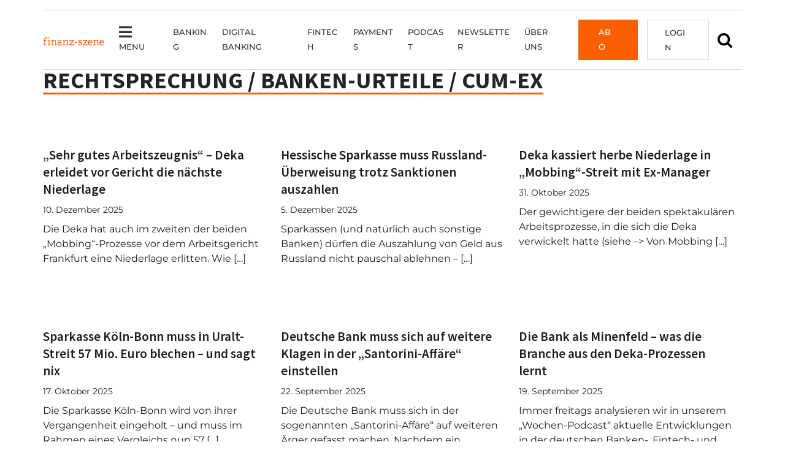

--- FILE ---
content_type: text/html; charset=UTF-8
request_url: https://finanz-szene.de/tag/rechtsprechung-banken-urteile-cum-ex/
body_size: 25493
content:
<!doctype html><html lang="de"><head><meta charset="UTF-8"><meta name="viewport" content="width=device-width, initial-scale=1"><meta name="viewport" content="width=device-width, height=device-height, initial-scale=1, maximum-scale=1, user-scalable=no"><link rel="profile" href="https://gmpg.org/xfn/11"><link rel="shortcut icon" href="/favicon.ico" /><meta name='robots' content='index, follow, max-image-preview:large, max-snippet:-1, max-video-preview:-1' /><style>img:is([sizes="auto" i], [sizes^="auto," i]) { contain-intrinsic-size: 3000px 1500px }</style><title>Rechtsprechung / Banken-Urteile / Cum-Ex Archive - Finanz-Szene.de</title><link rel="canonical" href="https://finanz-szene.de/tag/rechtsprechung-banken-urteile-cum-ex/" /><link rel="next" href="https://finanz-szene.de/tag/rechtsprechung-banken-urteile-cum-ex/page/2/" /><meta property="og:locale" content="de_DE" /><meta property="og:type" content="article" /><meta property="og:title" content="Rechtsprechung / Banken-Urteile / Cum-Ex Archive - Finanz-Szene.de" /><meta property="og:url" content="https://finanz-szene.de/tag/rechtsprechung-banken-urteile-cum-ex/" /><meta property="og:site_name" content="Finanz-Szene.de" /><meta name="twitter:card" content="summary_large_image" /> <script type="application/ld+json" class="yoast-schema-graph">{"@context":"https://schema.org","@graph":[{"@type":"CollectionPage","@id":"https://finanz-szene.de/tag/rechtsprechung-banken-urteile-cum-ex/","url":"https://finanz-szene.de/tag/rechtsprechung-banken-urteile-cum-ex/","name":"Rechtsprechung / Banken-Urteile / Cum-Ex Archive - Finanz-Szene.de","isPartOf":{"@id":"https://finanz-szene.de/#website"},"primaryImageOfPage":{"@id":"https://finanz-szene.de/tag/rechtsprechung-banken-urteile-cum-ex/#primaryimage"},"image":{"@id":"https://finanz-szene.de/tag/rechtsprechung-banken-urteile-cum-ex/#primaryimage"},"thumbnailUrl":"https://finanz-szene.de/wp-content/uploads/2025/05/013-DEKA-FOUR-T1_mid.jpg","breadcrumb":{"@id":"https://finanz-szene.de/tag/rechtsprechung-banken-urteile-cum-ex/#breadcrumb"},"inLanguage":"de"},{"@type":"ImageObject","inLanguage":"de","@id":"https://finanz-szene.de/tag/rechtsprechung-banken-urteile-cum-ex/#primaryimage","url":"https://finanz-szene.de/wp-content/uploads/2025/05/013-DEKA-FOUR-T1_mid.jpg","contentUrl":"https://finanz-szene.de/wp-content/uploads/2025/05/013-DEKA-FOUR-T1_mid.jpg","width":600,"height":400,"caption":"Quelle: Deka/PR"},{"@type":"BreadcrumbList","@id":"https://finanz-szene.de/tag/rechtsprechung-banken-urteile-cum-ex/#breadcrumb","itemListElement":[{"@type":"ListItem","position":1,"name":"Startseite","item":"https://finanz-szene.de/"},{"@type":"ListItem","position":2,"name":"Rechtsprechung / Banken-Urteile / Cum-Ex"}]},{"@type":"WebSite","@id":"https://finanz-szene.de/#website","url":"https://finanz-szene.de/","name":"Finanz-Szene.de","description":"Die Top-Stories aus der deutschen Banken- und Fintech-Branche","potentialAction":[{"@type":"SearchAction","target":{"@type":"EntryPoint","urlTemplate":"https://finanz-szene.de/?s={search_term_string}"},"query-input":{"@type":"PropertyValueSpecification","valueRequired":true,"valueName":"search_term_string"}}],"inLanguage":"de"}]}</script> <link rel="alternate" type="application/rss+xml" title="Finanz-Szene.de &raquo; Feed" href="https://finanz-szene.de/feed/" /><link rel="alternate" type="application/rss+xml" title="Finanz-Szene.de &raquo; Kommentar-Feed" href="https://finanz-szene.de/comments/feed/" /><link rel="alternate" type="application/rss+xml" title="Finanz-Szene.de &raquo; Schlagwort-Feed zu Rechtsprechung / Banken-Urteile / Cum-Ex" href="https://finanz-szene.de/tag/rechtsprechung-banken-urteile-cum-ex/feed/" /> <script type="text/javascript">window._wpemojiSettings = {"baseUrl":"https:\/\/s.w.org\/images\/core\/emoji\/16.0.1\/72x72\/","ext":".png","svgUrl":"https:\/\/s.w.org\/images\/core\/emoji\/16.0.1\/svg\/","svgExt":".svg","source":{"concatemoji":"https:\/\/finanz-szene.de\/wp-includes\/js\/wp-emoji-release.min.js?ver=6.8.3"}};
/*! This file is auto-generated */
!function(s,n){var o,i,e;function c(e){try{var t={supportTests:e,timestamp:(new Date).valueOf()};sessionStorage.setItem(o,JSON.stringify(t))}catch(e){}}function p(e,t,n){e.clearRect(0,0,e.canvas.width,e.canvas.height),e.fillText(t,0,0);var t=new Uint32Array(e.getImageData(0,0,e.canvas.width,e.canvas.height).data),a=(e.clearRect(0,0,e.canvas.width,e.canvas.height),e.fillText(n,0,0),new Uint32Array(e.getImageData(0,0,e.canvas.width,e.canvas.height).data));return t.every(function(e,t){return e===a[t]})}function u(e,t){e.clearRect(0,0,e.canvas.width,e.canvas.height),e.fillText(t,0,0);for(var n=e.getImageData(16,16,1,1),a=0;a<n.data.length;a++)if(0!==n.data[a])return!1;return!0}function f(e,t,n,a){switch(t){case"flag":return n(e,"\ud83c\udff3\ufe0f\u200d\u26a7\ufe0f","\ud83c\udff3\ufe0f\u200b\u26a7\ufe0f")?!1:!n(e,"\ud83c\udde8\ud83c\uddf6","\ud83c\udde8\u200b\ud83c\uddf6")&&!n(e,"\ud83c\udff4\udb40\udc67\udb40\udc62\udb40\udc65\udb40\udc6e\udb40\udc67\udb40\udc7f","\ud83c\udff4\u200b\udb40\udc67\u200b\udb40\udc62\u200b\udb40\udc65\u200b\udb40\udc6e\u200b\udb40\udc67\u200b\udb40\udc7f");case"emoji":return!a(e,"\ud83e\udedf")}return!1}function g(e,t,n,a){var r="undefined"!=typeof WorkerGlobalScope&&self instanceof WorkerGlobalScope?new OffscreenCanvas(300,150):s.createElement("canvas"),o=r.getContext("2d",{willReadFrequently:!0}),i=(o.textBaseline="top",o.font="600 32px Arial",{});return e.forEach(function(e){i[e]=t(o,e,n,a)}),i}function t(e){var t=s.createElement("script");t.src=e,t.defer=!0,s.head.appendChild(t)}"undefined"!=typeof Promise&&(o="wpEmojiSettingsSupports",i=["flag","emoji"],n.supports={everything:!0,everythingExceptFlag:!0},e=new Promise(function(e){s.addEventListener("DOMContentLoaded",e,{once:!0})}),new Promise(function(t){var n=function(){try{var e=JSON.parse(sessionStorage.getItem(o));if("object"==typeof e&&"number"==typeof e.timestamp&&(new Date).valueOf()<e.timestamp+604800&&"object"==typeof e.supportTests)return e.supportTests}catch(e){}return null}();if(!n){if("undefined"!=typeof Worker&&"undefined"!=typeof OffscreenCanvas&&"undefined"!=typeof URL&&URL.createObjectURL&&"undefined"!=typeof Blob)try{var e="postMessage("+g.toString()+"("+[JSON.stringify(i),f.toString(),p.toString(),u.toString()].join(",")+"));",a=new Blob([e],{type:"text/javascript"}),r=new Worker(URL.createObjectURL(a),{name:"wpTestEmojiSupports"});return void(r.onmessage=function(e){c(n=e.data),r.terminate(),t(n)})}catch(e){}c(n=g(i,f,p,u))}t(n)}).then(function(e){for(var t in e)n.supports[t]=e[t],n.supports.everything=n.supports.everything&&n.supports[t],"flag"!==t&&(n.supports.everythingExceptFlag=n.supports.everythingExceptFlag&&n.supports[t]);n.supports.everythingExceptFlag=n.supports.everythingExceptFlag&&!n.supports.flag,n.DOMReady=!1,n.readyCallback=function(){n.DOMReady=!0}}).then(function(){return e}).then(function(){var e;n.supports.everything||(n.readyCallback(),(e=n.source||{}).concatemoji?t(e.concatemoji):e.wpemoji&&e.twemoji&&(t(e.twemoji),t(e.wpemoji)))}))}((window,document),window._wpemojiSettings);</script> <!--noptimize--><script id="finan-ready">
			window.advanced_ads_ready=function(e,a){a=a||"complete";var d=function(e){return"interactive"===a?"loading"!==e:"complete"===e};d(document.readyState)?e():document.addEventListener("readystatechange",(function(a){d(a.target.readyState)&&e()}),{once:"interactive"===a})},window.advanced_ads_ready_queue=window.advanced_ads_ready_queue||[];		</script>
		<!--/noptimize--><style id='wp-emoji-styles-inline-css' type='text/css'>img.wp-smiley, img.emoji {
		display: inline !important;
		border: none !important;
		box-shadow: none !important;
		height: 1em !important;
		width: 1em !important;
		margin: 0 0.07em !important;
		vertical-align: -0.1em !important;
		background: none !important;
		padding: 0 !important;
	}</style><link rel='stylesheet' id='contact-form-7-css' href='https://finanz-szene.de/wp-content/cache/autoptimize/css/autoptimize_single_64ac31699f5326cb3c76122498b76f66.css?ver=6.1.4' type='text/css' media='all' /><link rel='stylesheet' id='perfect-pullquotes-styles-css' href='https://finanz-szene.de/wp-content/cache/autoptimize/css/autoptimize_single_617c65fef3747d563db91bb13aa7bf68.css?ver=1.7.5' type='text/css' media='all' /><link rel='stylesheet' id='wpcf7-redirect-script-frontend-css' href='https://finanz-szene.de/wp-content/cache/autoptimize/css/autoptimize_single_f7b23dc61faf57c6168b516c4ebac487.css?ver=2c532d7e2be36f6af233' type='text/css' media='all' /><link rel='stylesheet' id='parent-style-css' href='https://finanz-szene.de/wp-content/themes/bootscore-main/style.css?ver=6.8.3' type='text/css' media='all' /><link rel='stylesheet' id='bootstrap-css' href='https://finanz-szene.de/wp-content/themes/bootscore-child-main/css/lib/bootstrap.min.css?ver=202207181111' type='text/css' media='all' /><link rel='stylesheet' id='bootscore-style-css' href='https://finanz-szene.de/wp-content/cache/autoptimize/css/autoptimize_single_c673b1be72fb642064bdd9d2244d82f2.css?ver=202511200717' type='text/css' media='all' /><link rel='stylesheet' id='fontawesome-css' href='https://finanz-szene.de/wp-content/themes/bootscore-main/css/lib/fontawesome.min.css?ver=202509181354' type='text/css' media='all' /><link rel='stylesheet' id='borlabs-cookie-css' href='https://finanz-szene.de/wp-content/cache/autoptimize/css/autoptimize_single_638507dfe038723fdd5f63d9f91a1c8f.css?ver=2.3.5-80227' type='text/css' media='all' /><link rel='stylesheet' id='unslider-css-css' href='https://finanz-szene.de/wp-content/cache/autoptimize/css/autoptimize_single_8aebb373abf3d16664650e82baec759c.css?ver=2.0.0' type='text/css' media='all' /><link rel='stylesheet' id='slider-css-css' href='https://finanz-szene.de/wp-content/cache/autoptimize/css/autoptimize_single_71f23527000446c0b4fe8afc7aee555e.css?ver=2.0.0' type='text/css' media='all' /> <script type="text/javascript" src="https://finanz-szene.de/wp-includes/js/jquery/jquery.min.js?ver=3.7.1" id="jquery-core-js"></script> <script type="text/javascript" src="https://finanz-szene.de/wp-includes/js/jquery/jquery-migrate.min.js?ver=3.4.1" id="jquery-migrate-js"></script> <script type="text/javascript" id="advanced-ads-advanced-js-js-extra">var advads_options = {"blog_id":"1","privacy":{"enabled":false,"consent-method":"0","custom-cookie-name":"borlabs-cookie","custom-cookie-value":"marketing","show-non-personalized-adsense":"1","state":"not_needed"}};</script> <script type="text/javascript" src="https://finanz-szene.de/wp-content/plugins/advanced-ads/public/assets/js/advanced.min.js?ver=2.0.16" id="advanced-ads-advanced-js-js"></script> <script type="text/javascript" id="advanced_ads_pro/visitor_conditions-js-extra">var advanced_ads_pro_visitor_conditions = {"referrer_cookie_name":"advanced_ads_pro_visitor_referrer","referrer_exdays":"365","page_impr_cookie_name":"advanced_ads_page_impressions","page_impr_exdays":"3650"};</script> <script type="text/javascript" src="https://finanz-szene.de/wp-content/plugins/advanced-ads-pro/modules/advanced-visitor-conditions/inc/conditions.min.js?ver=3.0.8" id="advanced_ads_pro/visitor_conditions-js"></script> <script type="text/javascript" id="borlabs-cookie-prioritize-js-extra">var borlabsCookiePrioritized = {"domain":"finanz-szene.de","path":"\/","version":"1","bots":"1","optInJS":{"essential":{"google-analytics":"[base64]"}}};</script> <script type="text/javascript" src="https://finanz-szene.de/wp-content/plugins/borlabs-cookie/assets/javascript/borlabs-cookie-prioritize.min.js?ver=2.3.5" id="borlabs-cookie-prioritize-js"></script> <link rel="https://api.w.org/" href="https://finanz-szene.de/wp-json/" /><link rel="alternate" title="JSON" type="application/json" href="https://finanz-szene.de/wp-json/wp/v2/tags/4308" /><link rel="EditURI" type="application/rsd+xml" title="RSD" href="https://finanz-szene.de/xmlrpc.php?rsd" /><meta name="generator" content="WordPress 6.8.3" /> <script>advads_items = { conditions: {}, display_callbacks: {}, display_effect_callbacks: {}, hide_callbacks: {}, backgrounds: {}, effect_durations: {}, close_functions: {}, showed: [] };</script><style type="text/css" id="finan-layer-custom-css"></style> <script type="text/javascript">var advadsCfpQueue = [];
			var advadsCfpAd = function( adID ) {
				if ( 'undefined' === typeof advadsProCfp ) {
					advadsCfpQueue.push( adID )
				} else {
					advadsProCfp.addElement( adID )
				}
			}</script> <script type="text/javascript">if ( typeof advadsGATracking === 'undefined' ) {
				window.advadsGATracking = {
					delayedAds: {},
					deferedAds: {}
				};
			}</script> <script>var advads_max_campaigns = 2; // number of available setups
var advads_setup_id = Math.floor((Math.random() * advads_max_campaigns) + 1); // random choice from setups
advads.set_cookie("advads_current_campaign", advads_setup_id, 1); // save setups</script><script type="text/javascript">;new advadsCfpAd( 31262 );</script><link rel="icon" href="https://finanz-szene.de/wp-content/uploads/2022/07/cropped-favicon-32x32.png" sizes="32x32" /><link rel="icon" href="https://finanz-szene.de/wp-content/uploads/2022/07/cropped-favicon-192x192.png" sizes="192x192" /><link rel="apple-touch-icon" href="https://finanz-szene.de/wp-content/uploads/2022/07/cropped-favicon-180x180.png" /><meta name="msapplication-TileImage" content="https://finanz-szene.de/wp-content/uploads/2022/07/cropped-favicon-270x270.png" /><style type="text/css" id="wp-custom-css">@charset "UTF-8";
/* CSS Document */
/* WERBIUNG AUF PAYWALL AUSBLENDEN BRUTAL **/
.page-id-64503 .fs-billboard,
.page-id-64302 .fs-billboard,
.page-id-64298 .fs-billboard,
.page-id-64293 .fs-billboard,
.page-id-64290 .fs-billboard,
.page-id-64285 .fs-billboard,
.page-id-70611 .fs-billboard,
.page-id-70617 .fs-billboard,
.page-id-0 .fs-billboard,
.page-id-0 h1,
.page-id-70696 h1,
.page-id-70703 h1,
.page-id-70705 h1
 {
  display: none !important;
}
/* WERBIUNG AUF PAYWALL AUSBLENDEN BRUTAL **/

.aboboxen  {
	margin: auto;
	width: auto;
	margin-top: 40px
}
p.textart.pl-20 {
  margin-top: 60px;
}
@media screen and (max-width: 992px) {
	p.textart.pl-20 {
  margin-top: 20px;
}
	
}

.abobox {
  width: 28%;
  height: 280px;
  border: 1px solid #d7d7d7;
  background-color: #ffffff;
  box-sizing: border-box;
  box-shadow: 1px 1px 2px 0px rgba(0, 0, 0, 0.35);
	float: left;
	text-align: center;
	margin: 35px 29px;

}
.abobox-small {
  width: 28%;
  height: 230px;
  border: 1px solid #d7d7d7;
  background-color: #ffffff;
  box-sizing: border-box;
  box-shadow: 1px 1px 2px 0px rgba(0, 0, 0, 0.35);
	float: left;
	text-align: center;
	margin: 35px 29px;

}
.abobox .badge{
	background: #FC5F00;
	border-radius: 0;
	padding: 10px;
	font-size: 14px;
	transform: translatey(-20px)
}
.abobox .preis, .preis-xxl{
	font-size: 22px;
	color: #f85e14;
	font-weight: 700
}

.preis-xxl{
	padding-bottom: 25px
}
.abobox .preis.month{
margin-bottom:0;
}
.abobox p.box-content{
	height: 45px;
	padding: 0 35px;
	font-size: 13px;
	hyphens: none;
}
.abobox p.box-content-more{
	height: 48px;
	padding: 0 35px;
	font-size: 13px;
	hyphens: none;
}
.abobox .wp-block-buttons, .abobox-small .wp-block-buttons{
	background: #FC5F00;
	background-image: url(/wp-content/uploads/2022/06/32px_bildmarke-white-button.png);
background-position: left center;
background-repeat: no-repeat;
height: 32px;
border: 1px solid #fff;
transition: 0.8s;
}
.abobox .wp-block-button, .abobox-small .wp-block-button {
	margin: auto;
	color: #fff;
	
}
.abobox .wp-block-button a, .abobox-small .wp-block-button a{
	color: #fff;
	text-transform:uppercase;
	font-weight:500;
	border: 0px solid #FC5F00;
}
.abobox .wp-block-buttons:hover, .abobox-small .wp-block-buttons:hover{
color: #f85f14 !important;
background-color: #fff;
border: 1px solid #f1f1f1;
transition: 0.8s;
}

.abobox .wp-block-buttons:hover a, .abobox-small .wp-block-buttons:hover a{
color: #f85f14 !important;
border: 0px solid #fff;
transition: 0.8s;
}
.vorteile {
	float: left;
	width:auto;
	Border-right:1px solid #d7d7d7;
	padding-right:60px
}
.hinweise {
	display: inline-block;
	margin-left: 60px;
		width:auto;
}
.hinweise h2{
	padding-left:30px;
}

.wp-container-13.wp-block-group {
  display: inline-block;
  padding-top: 40px;
  padding-bottom: 60px;
}
ul.checkliste{
	padding-left:0;
	padding-right:40px;
}
.vorteile ul, .hinweise ul{
		list-style: none;
}
.vorteile h2, .hinweise h2{
		margin-bottom: 25px
}
.vorteile .checkliste li:before{
	color: #FC5F00;
  content: '\f00c';
  font-family: "Font Awesome 5 Free";
  font-weight: 900;
  font-size: 16px;
  margin: 0;
  padding-right: 20px;
	margin-left: -35px;

}
.hinweise li::before {
  color: #FC5F00;
  content: '\f0c8';
  font-family: "Font Awesome 5 Free";
  font-weight: 900;
  font-size: 12px;
  margin: 0;
  padding-right: 20px;
	margin-left: -30px;
	
}
.hinweise li, .vorteile li{
		margin-left: 40px;
}
.vorteile-hinweise ul{
	margin: 25px 0;
}
.vorteile-hinweise li, .hinweise li, .vorteile li{
	font-size: 16px;
	font-weight: 600;
	margin-bottom: 15px;
	list-style: none;
	
}
.vorteile-hinweise li::before {
  color: #FC5F00;
  content: '\f0c8';
  font-family: "Font Awesome 5 Free";
  font-weight: 900;
  font-size: 12px;
  margin: 0;
  margin: -29px;
	padding-right: 45px;;
}
.paywall-faq {
	background-color: #f7f8f9;
	padding: 45px 0;
}

.paywall-faq .fa-plus::before {
  content: "\f0fe";
}

.ea-card a{
	font-family: 'Montserrat' !important;
font-size: 16px !important;
line-height: 24px !important;
color: #1d1d1d !important;
text-decoration: none !important;
	font-weight: 400 !important;
}
.ea-body{
	background: none !important
}

.sp-easy-accordion{
	margin-bottom: 40px;
	padding-left: 30px;
}
.sp-easy-accordion > .sp-ea-single > .ea-header a .ea-expand-icon.fa {
   margin-left: -30px;
}

@media screen and (max-width:1400px) {

	.vorteile {
	float: none;
	width:100%;
	Border-right:0px solid #d7d7d7;
	Margin-right:0px;
		padding-right: 0;
}
	.hinweise {
	display: inline-block;
	margin-left: 0px;
		width:100%;
}
	.hinweise h2{
		padding: 30px 0 0;
	}
	.hinweise ul{
		padding: 0;
	}
	ul.checkliste {
  padding-left: 0;
  padding-right: 0;
}
	.wp-container-13.wp-block-group {
  display: inline-block;
  padding-top: 0px;
  padding-bottom: 40px;
}
}
@media screen and (max-width:1200px) {
.abobox p.box-content{
  height: 80px;
	}
 .abobox p.box-content-more {
  height: 50px;
	}
.abobox, .abobox-small {
		height: 310px;
	}
	
}
@media screen and (max-width: 992px) {

.abobox {
	float: none ;
	height: 280px;
	width: 100% ;
	margin: 60px 0;
	}
	.abobox p.box-content {
  height: 45px;
	}
	
.abobox-small {
	float: none ;
	height: 230px;
	width: 100% ;
	margin: 60px 0;
	}
	.abobox p.box-content {
  height: 45px;
	}
	.paywall-faq {
  background-color: #f7f8f9;
  padding: 20px 10px;
}
}

.wps-form {
    width: 100%;
    margin: 0 auto;
		margin-bottom: 50px;
}
.wps-form-row {
    display: flex;
    flex-direction: column;
    width: 100%;
}
.wps-form-row .wpcf7-form-control {
    width: 100%;

}
.wps-form-column {
    flex: 1;
    padding: 0.5rem 0;
    width: 100%;
}
.wps-form-column.first {
  padding-left: 0;
}
.wps-form-column.last {
  padding-right: 0;
}
.vorbestellung .form-corporate-abo   .wpcf7{
	width: 100%;
	margin: auto;
}
.vorbestellung  .wpcf7{
	width: 350px;
	margin: auto;
}
.vorbestellung  .wpcf7 input, .wpcf7 textarea {
  margin: 5px 0;
  font-family: 'Montserrat', sans-serif;
  font-size: 14px;
  line-height: inherit;
  padding: 15px 5px;
  border: 1px solid #d7d7d7;
  width:350px;
}
.vorbestellung input[type="submit"] {
  margin: 15px auto;
  font-family: 'Montserrat', sans-serif;
  font-size: 14px;
	font-weight: 600;
	text-transform: uppercase;
  line-height: inherit;
  padding: 6px 5px;
  border: 1px solid #F85F14;
  width: 350px;
	height: 35px;
  background: #F85F14;
  color: #ffffff;
}
.vorbestellung label{
	font-size: 14px;
	line-height: 38px;
	
}
/* Notebook / Desktop */
@media only screen and ( min-width: 1200px ) { 
    .wps-form-row {
        flex-direction: row;
    }
    .wps-form-column {
        padding: 0.5rem 1rem;
    }
}


.wp-block-group.vorbestellung{
  max-width: 965px;
	margin: 0 auto;
	margin-top: 60px;
	margin-bottom: 60px;
  border: 1px solid #D7D7D7;
  padding: 40px 120px 20px;
}
.wp-block-group.vorteile-hinweise.vorbestellung{
	max-width: 965px;
	margin: 80px auto;
	border: 1px solid #D7D7D7;
  padding: 0 80px ;
}
.wp-block-group.bestellung{
  max-width: 965px;
	margin: 0 auto;
	margin-top: 60px;
	margin-bottom: 60px;
  border: 0px solid #D7D7D7;
  padding: 40px 120px 20px;
}
@media screen and ( max-width: 768px) { 
.wp-block-group.vorbestellung, .wp-block-group.vorteile-hinweise.vorbestellung, .wp-block-group.bestellung{
  margin: 10px 10PX 30PX;
  padding: 10px 20px ;
;	width: auto;
	}
.vorbestellung  .wpcf7 input, .wpcf7 textarea {
  width:300px;
}
.vorbestellung input[type="submit"] {
  width: 300px;
	height: 35px;
 
}
}



.vorbestellung h2{
	font-size: 35px;
	margin: 20px 0 40px
}

.vorbestellung h3{
	font-size: 23px;
	font-weight: 600;

}



.hinweis, .hinweis-links, .hinweis-rechts, .hinweis-links a{
	font-size: 13px;
	line-height: 15px;
}
.hinweis-links{
	width: 85%
}

.hinweis-rechts{
	text-align: right;
	transform: translatey(-90px);
}
@media screen and ( max-width: 1400px) { 
	.hinweis-rechts{
	text-align: right;
	transform: translatey(-108px);
}
}
@media screen and ( max-width: 1200px) { 
.hinweis-rechts{
	text-align: left;
	transform: translatey(0);
}
	.hinweis-links{
	width: 100%
}
}
@media screen and ( max-width: 450px) { 
.hinweis-links, .hinweis-rechts{
	transform: translatey(-70px);
}
	.abstand-paywall{
	display: none;
}
}
.wp-block-group.rabatt{
	background-color: #f1f1f1;
	border: none;
}
.vorteile-hinweise .wp-container-10 > * {
	margin: auto;	
}


.abo-block{border: 1px solid #D7D7D7;
padding: 40px;
	text-align: center
}
.rabatttabelle table{
	max-width: 100% !important;
	width: 100%;
	margin: 0 0 40px;
	text-align: center;
	border:0px;
	background: #fff !important;
}
.rabatttabelle  table tbody > tr:nth-child(2n+1) > td, table tbody > tr:nth-child(2n+1) > th {
  background-color: #fff;
}
.rabatttabelle thead {
	background: #f85f14;
	color: #fff;
	font-size: 14px;
	text-transform: uppercase;
}
.rabatttabelle table td, .rabatttabelle  table th{
	border-color: #d7d7d7;
	
}
.rabatt h3{
	margin: 0 0 15px;
}

/* DANKE STYLES */
.vorbestellung.vorbestellung_danke{
	padding: 60px 250px !important;
}
.vorbestellung.vorbestellung_danke h1{
	margin-bottom: 30px;
}
@media only screen and ( max-width: 768px) { 
.vorbestellung.vorbestellung_danke{
	padding: 10px 20px !important;
}}
.vorbestellung .wp-block-button{
	background: #F85F14;
	padding: 7px 12px;
	margin: 15px auto 10px;
}
.vorbestellung .wp-block-button A{
  color: #fff;
	font-size: 14px !important;
	font-weight: 600;
}
.pl-20{
	padding-left: 20px;
}






table {
  background-color: transparent;
  width: 100%;
  margin-bottom: 15px;
  font-size: .9em;
  border-spacing: 0;
  border-collapse: collapse;
	font-family: 'Montserrat', sans-serif;
}
table tbody > tr:nth-child(2n+1) > td, table tbody > tr:nth-child(2n+1) > th {
  background-color: #f1f1f1;
}

table td, table th{
  padding: 9px;
  line-height: 1.4;
  vertical-align: top;
  border: 1px solid #1d1d1d;
	width: max-content;
	 -moz-hyphens: none;
  hyphens: none;
	word-break: keep-all;
}
table th {
  font-weight:bold;
}
table span{
  
  font-size: .9em !important;
 	font-family: 'Montserrat', sans-serif !important;
}



.orderOverview table tbody > tr:nth-child(2n+1) > td, table tbody > tr:nth-child(2n+1) > th {
	background-color: #fff !important;
}
.orderOverview table th{
	width: 25%;

}
.orderOverview table th, .orderOverview table td{
	border: none;
	padding: 30px 0;
	
}
.orderOverview table tr{
	border-bottom: 1px solid #d7d7d7;
}
.orderOverview table tr:last-child{
	border-bottom: 0px solid #d7d7d7;
}
.orderOverview  dl, .orderOverview  dd {
	margin: 0;
	padding: 0;

}
.orderOverview dt {
    font-weight: 400;
    float: left;
    margin-right: 10px;
}
.orderOverview {
	margin: 10px 0 50px;
}
.page-id-0 h2{
	margin: 25px 0 45px;
}
.page-id-0 .btn-primary {
    color: #fff !important;
    background-color: #f85f14;
    font-family: 'Montserrat';
    font-size: 14px;
    text-transform: uppercase;
    border-radius: 0;
    padding: 5px 15px;
    font-weight: 500;
    transition: 0.8s;
}

.hide{
	display: none;
}</style></head><body class="archive tag tag-rechtsprechung-banken-urteile-cum-ex tag-4308 wp-theme-bootscore-main wp-child-theme-bootscore-child-main sp-easy-accordion-enabled sso-no-premium hfeed sso-loggedout aa-prefix-finan-"><div id="to-top"></div><div id="page" class="site"><header id="masthead" class="site-header"><div class="fixed-top"><div id="paddingtop" class="pt-3 bg-white"></div><nav id="nav-main" class="navbar navbar-expand-xl navbar-light"><div class="container"> <a class="navbar-brand md d-none d-xl-block" href="https://finanz-szene.de"><img src="https://finanz-szene.de/wp-content/themes/bootscore-child-main/img/logo/logo_large.png" alt="logo" class="logo md"></a><div class="offcanvas offcanvas-start" tabindex="-1" id="offcanvas-navbar"><div class="offcanvas-header bg-light"> <span class="h5 mb-0">Menü</span> <button type="button" class="btn-close text-reset" data-bs-dismiss="offcanvas" aria-label="Close"></button></div><div class="offcanvas-body d-none d-xl-flex"><ul id="bootscore-navbar" class="navbar-nav ms-auto "><li  id="menu-item-63155" class="show-megamenu menu-item menu-item-type-custom menu-item-object-custom nav-item nav-item-63155"><a href="#" class="nav-link "><i class="fa fa-bars"></i>Menu</a></li><li  id="menu-item-11034" class="menu-item menu-item-type-taxonomy menu-item-object-category nav-item nav-item-11034"><a href="https://finanz-szene.de/banking/" class="nav-link ">Banking</a></li><li  id="menu-item-7738" class="menu-item menu-item-type-taxonomy menu-item-object-category nav-item nav-item-7738"><a href="https://finanz-szene.de/digital-banking/" class="nav-link ">Digital Banking</a></li><li  id="menu-item-11039" class="menu-item menu-item-type-taxonomy menu-item-object-category nav-item nav-item-11039"><a href="https://finanz-szene.de/fintech/" class="nav-link ">Fintech</a></li><li  id="menu-item-7740" class="menu-item menu-item-type-taxonomy menu-item-object-category nav-item nav-item-7740"><a href="https://finanz-szene.de/payments/" class="nav-link ">Payments</a></li><li  id="menu-item-63171" class="menu-item menu-item-type-taxonomy menu-item-object-category nav-item nav-item-63171"><a href="https://finanz-szene.de/finanz-szene-der-podcast/" class="nav-link ">Podcast</a></li><li  id="menu-item-63159" class="menu-item menu-item-type-post_type menu-item-object-page nav-item nav-item-63159"><a href="https://finanz-szene.de/newsletter-archiv/" class="nav-link ">Newsletter</a></li><li  id="menu-item-63158" class="menu-item menu-item-type-post_type menu-item-object-page nav-item nav-item-63158"><a href="https://finanz-szene.de/finanz-szene-de-wer-wir-sind/" class="nav-link ">Über uns</a></li><li  id="menu-item-70731" class="abo-btn sso-show-on-no-premium menu-item menu-item-type-post_type menu-item-object-page nav-item nav-item-70731"><a href="https://finanz-szene.de/abo/" class="nav-link ">Abo</a></li><li  id="menu-item-70732" class="sso-show-on-loggedout log-btn menu-item menu-item-type-post_type menu-item-object-page nav-item nav-item-70732"><a href="https://finanz-szene.de/login/" class="nav-link ">Login</a></li><li  id="menu-item-70733" class="sso-show-on-loggedin menu-item menu-item-type-post_type menu-item-object-page nav-item nav-item-70733"><a href="https://finanz-szene.de/mein-konto/" class="nav-link "><i class="fa fa-user"></i></a></li></ul></div><div class="offcanvas-body d-block d-xl-none"><form class="searchform input-group" method="get" action="https://finanz-szene.de/" class="form-inline"> <button type="submit" class="input-group-text btn btn-outline-secondary"><i class="fas fa-search"></i><span class="visually-hidden-focusable">Search</span></button> <input type="text" name="s" class="form-control" placeholder="SUCHE"></form><ul id="bootscore-navbar" class="navbar-nav fs-mt-1 ms-auto  row mt-5"><li  id="menu-item-63090" class="home menu-item menu-item-type-post_type menu-item-object-page menu-item-home nav-item nav-item-63090"><a href="https://finanz-szene.de/" class="nav-link ">Home</a></li><li  id="menu-item-63091" class="no-hover fs-menu-titel col-xl-2 menu-item menu-item-type-custom menu-item-object-custom menu-item-has-children dropdown nav-item nav-item-63091"><a href="#" class="nav-link  dropdown-toggle" data-bs-toggle="dropdown" aria-haspopup="true" aria-expanded="false">Inhalte</a><ul class="dropdown-menu  depth_0"><li  id="menu-item-63095" class="menu-item menu-item-type-post_type menu-item-object-page nav-item nav-item-63095"><a href="https://finanz-szene.de/newsletter-archiv/" class="dropdown-item ">Newsletter</a></li><li  id="menu-item-63172" class="menu-item menu-item-type-taxonomy menu-item-object-category nav-item nav-item-63172"><a href="https://finanz-szene.de/finanz-szene-der-podcast/" class="dropdown-item ">Podcast</a></li><li  id="menu-item-63097" class="menu-item menu-item-type-taxonomy menu-item-object-category nav-item nav-item-63097"><a href="https://finanz-szene.de/banking/" class="dropdown-item ">Banking</a></li><li  id="menu-item-63098" class="menu-item menu-item-type-taxonomy menu-item-object-category nav-item nav-item-63098"><a href="https://finanz-szene.de/digital-banking/" class="dropdown-item ">Digital Banking</a></li><li  id="menu-item-63099" class="menu-item menu-item-type-taxonomy menu-item-object-category nav-item nav-item-63099"><a href="https://finanz-szene.de/fintech/" class="dropdown-item ">Fintech</a></li><li  id="menu-item-63100" class="menu-item menu-item-type-taxonomy menu-item-object-category nav-item nav-item-63100"><a href="https://finanz-szene.de/payments/" class="dropdown-item ">Payments</a></li></ul></li><li  id="menu-item-63092" class="col-xl-3 no-hover fs-menu-titel menu-item menu-item-type-custom menu-item-object-custom menu-item-has-children dropdown nav-item nav-item-63092"><a href="#" class="nav-link  dropdown-toggle" data-bs-toggle="dropdown" aria-haspopup="true" aria-expanded="false">Themen</a><ul class="dropdown-menu  depth_0"><li  id="menu-item-63101" class="menu-item menu-item-type-custom menu-item-object-custom nav-item nav-item-63101"><a href="/tag/ertragslage-der-deutschen-banken/" class="dropdown-item ">Ertragslage Banken</a></li><li  id="menu-item-63102" class="menu-item menu-item-type-custom menu-item-object-custom nav-item nav-item-63102"><a href="/tag/kennzahlen-deutscher-fintechs/" class="dropdown-item ">Kennzahlen Fintechs</a></li><li  id="menu-item-63103" class="menu-item menu-item-type-custom menu-item-object-custom nav-item nav-item-63103"><a href="/tag/firmenkundengeschaeft-unternehmensfinanzierung/" class="dropdown-item ">Firmenkundengeschäft</a></li><li  id="menu-item-63104" class="menu-item menu-item-type-custom menu-item-object-custom nav-item nav-item-63104"><a href="/tag/open-banking-psd2-multibanking/" class="dropdown-item ">Open Banking</a></li><li  id="menu-item-63105" class="menu-item menu-item-type-custom menu-item-object-custom nav-item nav-item-63105"><a href="/tag/filialgeschaeft-filialsterben/" class="dropdown-item ">Filialsterben</a></li><li  id="menu-item-63106" class="menu-item menu-item-type-custom menu-item-object-custom nav-item nav-item-63106"><a href="/tag/plattform-banking-vergleichsportale/" class="dropdown-item ">Plattform-Banking</a></li><li  id="menu-item-63107" class="menu-item menu-item-type-custom menu-item-object-custom nav-item nav-item-63107"><a href="/themen" class="dropdown-item ">Alle Themen von A-Z</a></li></ul></li><li  id="menu-item-63093" class="no-hover fs-menu-titel col-xl-3 menu-item menu-item-type-custom menu-item-object-custom menu-item-has-children dropdown nav-item nav-item-63093"><a href="#" class="nav-link  dropdown-toggle" data-bs-toggle="dropdown" aria-haspopup="true" aria-expanded="false">Unternehmen</a><ul class="dropdown-menu  depth_0"><li  id="menu-item-63117" class="menu-item menu-item-type-custom menu-item-object-custom nav-item nav-item-63117"><a href="/unternehmen/deutsche-bank/" class="dropdown-item ">Deutsche Bank</a></li><li  id="menu-item-63118" class="menu-item menu-item-type-custom menu-item-object-custom nav-item nav-item-63118"><a href="/unternehmen/commerzbank/" class="dropdown-item ">Commerzbank</a></li><li  id="menu-item-63119" class="menu-item menu-item-type-custom menu-item-object-custom nav-item nav-item-63119"><a href="/unternehmen/ing-deutschland/" class="dropdown-item ">ING Deutschland</a></li><li  id="menu-item-63120" class="menu-item menu-item-type-custom menu-item-object-custom nav-item nav-item-63120"><a href="/unternehmen/n26/" class="dropdown-item ">N26</a></li><li  id="menu-item-63121" class="menu-item menu-item-type-custom menu-item-object-custom nav-item nav-item-63121"><a href="/unternehmen/solarisbank/" class="dropdown-item ">Solarisbank</a></li><li  id="menu-item-63122" class="menu-item menu-item-type-custom menu-item-object-custom nav-item nav-item-63122"><a href="/unternehmen/trade-republic/" class="dropdown-item ">Trade Republic</a></li><li  id="menu-item-63116" class="menu-item menu-item-type-post_type menu-item-object-page nav-item nav-item-63116"><a href="https://finanz-szene.de/unternehmen/" class="dropdown-item ">Alle Player von A-Z</a></li></ul></li><li  id="menu-item-63094" class="no-hover fs-menu-titel col-xl-3 menu-item menu-item-type-custom menu-item-object-custom menu-item-has-children dropdown nav-item nav-item-63094"><a href="#" class="nav-link  dropdown-toggle" data-bs-toggle="dropdown" aria-haspopup="true" aria-expanded="false">Über uns</a><ul class="dropdown-menu  depth_0"><li  id="menu-item-63123" class="menu-item menu-item-type-post_type menu-item-object-page nav-item nav-item-63123"><a href="https://finanz-szene.de/finanz-szene-de-wer-wir-sind/" class="dropdown-item ">Redaktion</a></li><li  id="menu-item-63125" class="menu-item menu-item-type-post_type menu-item-object-page nav-item nav-item-63125"><a href="https://finanz-szene.de/kontakt/" class="dropdown-item ">Kontakt</a></li><li  id="menu-item-63126" class="menu-item menu-item-type-post_type menu-item-object-page nav-item nav-item-63126"><a href="https://finanz-szene.de/impressum/" class="dropdown-item ">Impressum</a></li><li  id="menu-item-63127" class="menu-item menu-item-type-post_type menu-item-object-page nav-item nav-item-63127"><a href="https://finanz-szene.de/mediadaten/" class="dropdown-item ">Anzeigen</a></li><li  id="menu-item-63128" class="menu-item menu-item-type-post_type menu-item-object-page nav-item nav-item-63128"><a href="https://finanz-szene.de/partner/" class="dropdown-item ">Content-Partner</a></li><li  id="menu-item-63124" class="menu-item menu-item-type-post_type menu-item-object-page menu-item-privacy-policy nav-item nav-item-63124"><a href="https://finanz-szene.de/datenschutz/" class="dropdown-item ">Datenschutzerklärung</a></li><li  id="menu-item-70852" class="menu-item menu-item-type-post_type menu-item-object-page nav-item nav-item-70852"><a href="https://finanz-szene.de/allgemeine-geschaeftsbedingungen/" class="dropdown-item ">AGB</a></li><li  id="menu-item-70727" class="sso-show-on-loggedin abo-text-link menu-item menu-item-type-post_type menu-item-object-page nav-item nav-item-70727"><a href="https://finanz-szene.de/abo/" class="dropdown-item ">Abo</a></li></ul></li><li  id="menu-item-70728" class="abo-btn menu-item menu-item-type-post_type menu-item-object-page nav-item nav-item-70728"><a href="https://finanz-szene.de/abo/" class="nav-link ">Abo</a></li><li  id="menu-item-70729" class="log-btn sso-show-on-loggedout hidden menu-item menu-item-type-post_type menu-item-object-page nav-item nav-item-70729"><a href="https://finanz-szene.de/login/" class="nav-link ">Login</a></li><li  id="menu-item-70730" class="sso-show-on-loggedin hidden user menu-item menu-item-type-post_type menu-item-object-page nav-item nav-item-70730"><a href="https://finanz-szene.de/mein-konto/" class="nav-link "><i class="fa fa-user"></i></a></li></ul></div></div><div class="header-actions d-flex align-items-center position-relative pe-4"><div class="top-nav-widget"></div><div class="d-none d-xl-block ms-1 ms-md-2 top-nav-search-lg position-absolute end-0 "><div><form class="searchform input-group" method="get" action="https://finanz-szene.de/" class="form-inline"> <button type="submit" class="input-group-text btn btn-outline-secondary"><i class="fas fa-search"></i><span class="visually-hidden-focusable">Search</span></button> <input type="text" name="s" class="form-control" placeholder="SUCHE"></form></div></div> <button class="btn d-xl-none ms-1 ms-md-2" type="button" data-bs-toggle="offcanvas" data-bs-target="#offcanvas-navbar" aria-controls="offcanvas-navbar"> <i class="fa fa-bars mobile-hamburger"></i><span class="visually-hidden-focusable">Menu</span> </button><div class="logo-center"><center> <a class="navbar-brand xs d-xl-none" href="https://finanz-szene.de"><noscript><img src="https://finanz-szene.de/wp-content/themes/bootscore-child-main/img/logo/logo-small.png" alt="logo" class="logo xs"></noscript><img src='data:image/svg+xml,%3Csvg%20xmlns=%22http://www.w3.org/2000/svg%22%20viewBox=%220%200%20210%20140%22%3E%3C/svg%3E' data-src="https://finanz-szene.de/wp-content/themes/bootscore-child-main/img/logo/logo-small.png" alt="logo" class="lazyload logo xs"></a></center></div> <button class="btn d-xl-none ms-1 ms-md-2" type="button" data-bs-toggle="offcanvas" data-bs-target="#offcanvas-navbar" aria-controls="offcanvas-navbar"> <i class=""></i><span class="visually-hidden-focusable">Menu</span> </button></div></nav><div class="collapse container d-xl-none" id="collapse-search"><div class="mb-2"><div class="top-nav-search"><form class="searchform input-group" method="get" action="https://finanz-szene.de/" class="form-inline"> <button type="submit" class="input-group-text btn btn-outline-secondary"><i class="fas fa-search"></i><span class="visually-hidden-focusable">Search</span></button> <input type="text" name="s" class="form-control" placeholder="SUCHE"></form></div></div> .</div></div></header><div class="container d-none d-xl-block"><div id="megamenu-popup"><div class="row"><div class="text-end"><div class="d-inline-block me-3"><form class="searchform input-group" method="get" action="https://finanz-szene.de/" class="form-inline"> <button type="submit" class="input-group-text btn btn-outline-secondary"><i class="fas fa-search"></i><span class="visually-hidden-focusable">Search</span></button> <input type="text" name="s" class="form-control" placeholder="SUCHE"></form></div><div class="d-inline-block"><i id="megamenu-close" class="fas fa-times"></i></div></div></div><ul id="menu-megamenu-1" class="menu row mt-5"><li class="home menu-item menu-item-type-post_type menu-item-object-page menu-item-home menu-item-63090"><a href="https://finanz-szene.de/">Home</a></li><li class="no-hover fs-menu-titel col-xl-2 menu-item menu-item-type-custom menu-item-object-custom menu-item-has-children menu-item-63091"><a href="#">Inhalte</a><ul class="sub-menu"><li class="menu-item menu-item-type-post_type menu-item-object-page menu-item-63095"><a href="https://finanz-szene.de/newsletter-archiv/">Newsletter</a></li><li class="menu-item menu-item-type-taxonomy menu-item-object-category menu-item-63172"><a href="https://finanz-szene.de/finanz-szene-der-podcast/">Podcast</a></li><li class="menu-item menu-item-type-taxonomy menu-item-object-category menu-item-63097"><a href="https://finanz-szene.de/banking/">Banking</a></li><li class="menu-item menu-item-type-taxonomy menu-item-object-category menu-item-63098"><a href="https://finanz-szene.de/digital-banking/">Digital Banking</a></li><li class="menu-item menu-item-type-taxonomy menu-item-object-category menu-item-63099"><a href="https://finanz-szene.de/fintech/">Fintech</a></li><li class="menu-item menu-item-type-taxonomy menu-item-object-category menu-item-63100"><a href="https://finanz-szene.de/payments/">Payments</a></li></ul></li><li class="col-xl-3 no-hover fs-menu-titel menu-item menu-item-type-custom menu-item-object-custom menu-item-has-children menu-item-63092"><a href="#">Themen</a><ul class="sub-menu"><li class="menu-item menu-item-type-custom menu-item-object-custom menu-item-63101"><a href="/tag/ertragslage-der-deutschen-banken/">Ertragslage Banken</a></li><li class="menu-item menu-item-type-custom menu-item-object-custom menu-item-63102"><a href="/tag/kennzahlen-deutscher-fintechs/">Kennzahlen Fintechs</a></li><li class="menu-item menu-item-type-custom menu-item-object-custom menu-item-63103"><a href="/tag/firmenkundengeschaeft-unternehmensfinanzierung/">Firmenkundengeschäft</a></li><li class="menu-item menu-item-type-custom menu-item-object-custom menu-item-63104"><a href="/tag/open-banking-psd2-multibanking/">Open Banking</a></li><li class="menu-item menu-item-type-custom menu-item-object-custom menu-item-63105"><a href="/tag/filialgeschaeft-filialsterben/">Filialsterben</a></li><li class="menu-item menu-item-type-custom menu-item-object-custom menu-item-63106"><a href="/tag/plattform-banking-vergleichsportale/">Plattform-Banking</a></li><li class="menu-item menu-item-type-custom menu-item-object-custom menu-item-63107"><a href="/themen">Alle Themen von A-Z</a></li></ul></li><li class="no-hover fs-menu-titel col-xl-3 menu-item menu-item-type-custom menu-item-object-custom menu-item-has-children menu-item-63093"><a href="#">Unternehmen</a><ul class="sub-menu"><li class="menu-item menu-item-type-custom menu-item-object-custom menu-item-63117"><a href="/unternehmen/deutsche-bank/">Deutsche Bank</a></li><li class="menu-item menu-item-type-custom menu-item-object-custom menu-item-63118"><a href="/unternehmen/commerzbank/">Commerzbank</a></li><li class="menu-item menu-item-type-custom menu-item-object-custom menu-item-63119"><a href="/unternehmen/ing-deutschland/">ING Deutschland</a></li><li class="menu-item menu-item-type-custom menu-item-object-custom menu-item-63120"><a href="/unternehmen/n26/">N26</a></li><li class="menu-item menu-item-type-custom menu-item-object-custom menu-item-63121"><a href="/unternehmen/solarisbank/">Solarisbank</a></li><li class="menu-item menu-item-type-custom menu-item-object-custom menu-item-63122"><a href="/unternehmen/trade-republic/">Trade Republic</a></li><li class="menu-item menu-item-type-post_type menu-item-object-page menu-item-63116"><a href="https://finanz-szene.de/unternehmen/">Alle Player von A-Z</a></li></ul></li><li class="no-hover fs-menu-titel col-xl-3 menu-item menu-item-type-custom menu-item-object-custom menu-item-has-children menu-item-63094"><a href="#">Über uns</a><ul class="sub-menu"><li class="menu-item menu-item-type-post_type menu-item-object-page menu-item-63123"><a href="https://finanz-szene.de/finanz-szene-de-wer-wir-sind/">Redaktion</a></li><li class="menu-item menu-item-type-post_type menu-item-object-page menu-item-63125"><a href="https://finanz-szene.de/kontakt/">Kontakt</a></li><li class="menu-item menu-item-type-post_type menu-item-object-page menu-item-63126"><a href="https://finanz-szene.de/impressum/">Impressum</a></li><li class="menu-item menu-item-type-post_type menu-item-object-page menu-item-63127"><a href="https://finanz-szene.de/mediadaten/">Anzeigen</a></li><li class="menu-item menu-item-type-post_type menu-item-object-page menu-item-63128"><a href="https://finanz-szene.de/partner/">Content-Partner</a></li><li class="menu-item menu-item-type-post_type menu-item-object-page menu-item-privacy-policy menu-item-63124"><a rel="privacy-policy" href="https://finanz-szene.de/datenschutz/">Datenschutzerklärung</a></li><li class="menu-item menu-item-type-post_type menu-item-object-page menu-item-70852"><a href="https://finanz-szene.de/allgemeine-geschaeftsbedingungen/">AGB</a></li><li class="sso-show-on-loggedin abo-text-link menu-item menu-item-type-post_type menu-item-object-page menu-item-70727"><a href="https://finanz-szene.de/abo/">Abo</a></li></ul></li><li class="abo-btn menu-item menu-item-type-post_type menu-item-object-page menu-item-70728"><a href="https://finanz-szene.de/abo/">Abo</a></li><li class="log-btn sso-show-on-loggedout hidden menu-item menu-item-type-post_type menu-item-object-page menu-item-70729"><a href="https://finanz-szene.de/login/">Login</a></li><li class="sso-show-on-loggedin hidden user menu-item menu-item-type-post_type menu-item-object-page menu-item-70730"><a href="https://finanz-szene.de/mein-konto/"><i class="fa fa-user"></i></a></li></ul></div></div><div class="container px-0"><div class="fs-billboard"><div  class="finan-a7d7c0c84ad16636ed2d232ad1ddb427 finan-billboard" id="finan-a7d7c0c84ad16636ed2d232ad1ddb427"></div></div></div><div id="content" class="site-content container mt-5 fs-archive"><div id="primary" class="content-area"><main id="main" class="site-main"><header class="page-header mb-4 fs-page-header"><h1>Rechtsprechung / Banken-Urteile / Cum-Ex</h1></header><div class="row"><div class="col-md-6 col-lg-4 mb-4 abstand"><div class="card h-100  " ><div class="card-body d-flex flex-column "><h4 class="blog-post-title"> <a href="https://finanz-szene.de/banking/sehr-gutes-arbeitszeugnis-deka-erleidet-vor-gericht-die-naechste-niederlage/"> &#8222;Sehr gutes Arbeitszeugnis&#8220; – Deka erleidet vor Gericht die nächste Niederlage </a></h4> <small class="text-muted mb-2"> 10. Dezember 2025 </small><div class="excerpt"> <a href="https://finanz-szene.de/banking/sehr-gutes-arbeitszeugnis-deka-erleidet-vor-gericht-die-naechste-niederlage/"><p>Die Deka hat auch im zweiten der beiden &#8222;Mobbing&#8220;-Prozesse vor dem Arbeitsgericht Frankfurt eine Niederlage erlitten. Wie [&hellip;]</p> </a></div></div></div></div><div class="col-md-6 col-lg-4 mb-4 abstand"><div class="card h-100  " ><div class="card-body d-flex flex-column "><h4 class="blog-post-title"> <a href="https://finanz-szene.de/banking/hessische-sparkasse-muss-russland-ueberweisung-trotz-sanktionen-auszahlen/"> Hessische Sparkasse muss Russland-Überweisung trotz Sanktionen auszahlen </a></h4> <small class="text-muted mb-2"> 5. Dezember 2025 </small><div class="excerpt"> <a href="https://finanz-szene.de/banking/hessische-sparkasse-muss-russland-ueberweisung-trotz-sanktionen-auszahlen/"><p>Sparkassen (und natürlich auch sonstige Banken) dürfen die Auszahlung von Geld aus Russland nicht pauschal ablehnen – [&hellip;]</p> </a></div></div></div></div><div class="col-md-6 col-lg-4 mb-4 abstand"><div class="card h-100  " ><div class="card-body d-flex flex-column "><h4 class="blog-post-title"> <a href="https://finanz-szene.de/banking/deka-kassiert-herbe-niederlage-in-mobbing-streit-mit-ex-manager/"> Deka kassiert herbe Niederlage in &#8222;Mobbing&#8220;-Streit mit Ex-Manager </a></h4> <small class="text-muted mb-2"> 31. Oktober 2025 </small><div class="excerpt"> <a href="https://finanz-szene.de/banking/deka-kassiert-herbe-niederlage-in-mobbing-streit-mit-ex-manager/"><p>Der gewichtigere der beiden spektakulären Arbeitsprozesse, in die sich die Deka verwickelt hatte (siehe –&gt; Von Mobbing [&hellip;]</p> </a></div></div></div></div><div class="col-md-6 col-lg-4 mb-4 abstand"><div class="card h-100  " ><div class="card-body d-flex flex-column "><h4 class="blog-post-title"> <a href="https://finanz-szene.de/banking/sparkasse-koeln-bonn-muss-in-uralt-streit-57-mio-euro-blechen-und-sagt-nix/"> Sparkasse Köln-Bonn muss in Uralt-Streit 57 Mio. Euro blechen – und sagt nix </a></h4> <small class="text-muted mb-2"> 17. Oktober 2025 </small><div class="excerpt"> <a href="https://finanz-szene.de/banking/sparkasse-koeln-bonn-muss-in-uralt-streit-57-mio-euro-blechen-und-sagt-nix/"><p>Die Sparkasse Köln-Bonn wird von ihrer Vergangenheit eingeholt – und muss im Rahmen eines Vergleichs nun 57 [&hellip;]</p> </a></div></div></div></div><div class="col-md-6 col-lg-4 mb-4 abstand"><div class="card h-100  " ><div class="card-body d-flex flex-column "><h4 class="blog-post-title"> <a href="https://finanz-szene.de/banking/deutsche-bank-muss-sich-auf-weitere-klagen-in-der-santorini-affaere-einstellen/"> Deutsche Bank muss sich auf weitere Klagen in der &#8222;Santorini-Affäre&#8220; einstellen </a></h4> <small class="text-muted mb-2"> 22. September 2025 </small><div class="excerpt"> <a href="https://finanz-szene.de/banking/deutsche-bank-muss-sich-auf-weitere-klagen-in-der-santorini-affaere-einstellen/"><p>Die Deutsche Bank muss sich in der sogenannten &#8222;Santorini-Affäre&#8220; auf weiteren Ärger gefasst machen. Nachdem ein ehemaliger Investmentbanker das [&hellip;]</p> </a></div></div></div></div><div class="col-md-6 col-lg-4 mb-4 abstand"><div class="card h-100  " ><div class="card-body d-flex flex-column "><h4 class="blog-post-title"> <a href="https://finanz-szene.de/finanz-szene-der-podcast/die-bank-als-minenfeld-was-die-branche-aus-den-deka-prozessen-lernt/"> Die Bank als Minenfeld – was die Branche aus den Deka-Prozessen lernt </a></h4> <small class="text-muted mb-2"> 19. September 2025 </small><div class="excerpt"> <a href="https://finanz-szene.de/finanz-szene-der-podcast/die-bank-als-minenfeld-was-die-branche-aus-den-deka-prozessen-lernt/"><p>Immer freitags analysieren wir in unserem &#8222;Wochen-Podcast&#8220; aktuelle Entwicklungen in der deutschen Banken-, Fintech- und Payment-Branche. Diesmal [&hellip;]</p> </a></div></div></div></div><div class="col-md-6 col-lg-4 mb-4 abstand"><div class="card h-100  " ><div class="card-body d-flex flex-column "><h4 class="blog-post-title"> <a href="https://finanz-szene.de/banking/wende-im-streit-um-bankenabgabe-die-23-mrd-euro-koennten-nun-doch-zurueckfliessen/"> Wende im Streit um Bankenabgabe – die gut 2 Mrd. Euro könnten doch zurückfließen! </a></h4> <small class="text-muted mb-2"> 18. September 2025 </small><div class="excerpt"> <a href="https://finanz-szene.de/banking/wende-im-streit-um-bankenabgabe-die-23-mrd-euro-koennten-nun-doch-zurueckfliessen/"><p>Im Dauerstreit um die Altmittel aus der Bankenabgabe bahnt sich eine spektakuläre Wende an – zugunsten von [&hellip;]</p> </a></div></div></div></div><div class="col-md-6 col-lg-4 mb-4 abstand"><div class="card h-100  " ><div class="card-body d-flex flex-column "><h4 class="blog-post-title"> <a href="https://finanz-szene.de/banking/von-mobbing-bis-rassismus-herrschte-bei-der-deka-ein-klima-der-angst/"> Von Mobbing bis Rassismus – herrschte bei der Deka ein Klima der Angst? </a></h4> <small class="text-muted mb-2"> 17. September 2025 </small><div class="excerpt"> <a href="https://finanz-szene.de/banking/von-mobbing-bis-rassismus-herrschte-bei-der-deka-ein-klima-der-angst/"><p>Vertrieb ist kein Ponyhof. Das gilt auch und gerade für die Fondsbranche. Und vermutlich gilt es sowieso [&hellip;]</p> </a></div></div></div></div><div class="col-md-6 col-lg-4 mb-4 abstand"><div class="card h-100  " ><div class="card-body d-flex flex-column "><h4 class="blog-post-title"> <a href="https://finanz-szene.de/banking/deka-droht-schlappe-in-mobbing-prozessen-gegen-geschasste-top-manager/"> Deka droht Schlappe in &#8222;Mobbing&#8220;-Prozessen gegen geschasste Top-Manager </a></h4> <small class="text-muted mb-2"> 16. September 2025 </small><div class="excerpt"> <a href="https://finanz-szene.de/banking/deka-droht-schlappe-in-mobbing-prozessen-gegen-geschasste-top-manager/"><p>Die Deka hat sich laut Finanz-Szene-Recherchen in zwei spektakuläre Arbeitsprozesse mit früheren Top-Vertrieblern verwickelt – und droht nun [&hellip;]</p> </a></div></div></div></div><div class="col-md-6 col-lg-4 mb-4 abstand"><div class="card h-100  " ><div class="card-body d-flex flex-column "><h4 class="blog-post-title"> <a href="https://finanz-szene.de/payments/instant-sepa-regulierung-loest-neue-flut-an-zustimmungs-pflichten-aus/"> &#8222;Instant Sepa&#8220;-Regulierung löst neue Flut an Zustimmungs-Pflichten aus </a></h4> <small class="text-muted mb-2"> 10. Juli 2025 </small><div class="excerpt"> <a href="https://finanz-szene.de/payments/instant-sepa-regulierung-loest-neue-flut-an-zustimmungs-pflichten-aus/"><p>Hätte jemand bei der &#8222;Bankwirtschaftlichen Tagung&#8220; des BVR vergangene Woche in Berlin einen Dezibelmesser aufgestellt – den [&hellip;]</p> </a></div></div></div></div><div class="col-md-6 col-lg-4 mb-4 abstand"><div class="card h-100  " ><div class="card-body d-flex flex-column "><h4 class="blog-post-title"> <a href="https://finanz-szene.de/banking/milliarden-spiel-die-irren-cum-cum-dimensionen-am-beispiel-der-deutschen-seb/"> Milliarden-Spiel – die irren Cum-Cum-Dimensionen am Beispiel der deutschen SEB </a></h4> <small class="text-muted mb-2"> 18. Juni 2025 </small><div class="excerpt"> <a href="https://finanz-szene.de/banking/milliarden-spiel-die-irren-cum-cum-dimensionen-am-beispiel-der-deutschen-seb/"><p>Die Dinge schienen eindeutig, damals, im Dezember 2021, rund eine Woche vor Weihnachten. &#8222;Cum-Ex-Razzia bei der SEB-Bank&#8220;, [&hellip;]</p> </a></div></div></div></div><div class="col-md-6 col-lg-4 mb-4 abstand"><div class="card h-100  " ><div class="card-body d-flex flex-column "><h4 class="blog-post-title"> <a href="https://finanz-szene.de/banking/cum-cum-faq/"> Warum Cum-Cum das größere Cum-Ex zu werden droht – unser FAQ </a></h4> <small class="text-muted mb-2"> 13. Mai 2025 </small><div class="excerpt"> <a href="https://finanz-szene.de/banking/cum-cum-faq/"><p>&#8222;Die Affäre Cum-Ex&#8220; – so heißt die achtteilige deutsch-dänische Serie, die seit einigen Wochen in der ZDF-Mediathek [&hellip;]</p> </a></div></div></div></div><div class="col-md-6 col-lg-4 mb-4 abstand"><div class="card h-100  " ><div class="card-body d-flex flex-column "><h4 class="blog-post-title"> <a href="https://finanz-szene.de/finanz-szene-der-podcast/genos-vs-paypal-vs-apple-jetzt-geht-die-schlacht-im-payment-so-richtig-los/"> Genos vs. Paypal vs. Apple – jetzt geht die Schlacht im Payment so richtig los </a></h4> <small class="text-muted mb-2"> 8. Mai 2025 </small><div class="excerpt"> <a href="https://finanz-szene.de/finanz-szene-der-podcast/genos-vs-paypal-vs-apple-jetzt-geht-die-schlacht-im-payment-so-richtig-los/"><p>Immer freitags analysieren wir in unserem „Wochen-Podcast“ aktuelle Entwicklungen in der deutschen Banken-, Fintech- und Payment-Branche. Diesmal [&hellip;]</p> </a></div></div></div></div><div class="col-md-6 col-lg-4 mb-4 abstand"><div class="card h-100  " ><div class="card-body d-flex flex-column "><h4 class="blog-post-title"> <a href="https://finanz-szene.de/banking/deka-hat-ein-gewaltiges-cum-cum-problem-von-rund-500-mio-euro/"> Deka hat ein gewaltiges &#8222;Cum-Cum&#8220;-Problem – von rund 500 Mio. Euro! </a></h4> <small class="text-muted mb-2"> 8. Mai 2025 </small><div class="excerpt"> <a href="https://finanz-szene.de/banking/deka-hat-ein-gewaltiges-cum-cum-problem-von-rund-500-mio-euro/"><p>Die Stimmung war bestens, als die Deka am 8. April ihre Bilanz-PK abhielt. Fast 30 Mrd. Euro [&hellip;]</p> </a></div></div></div></div><div class="col-md-6 col-lg-4 mb-4 abstand"><div class="card h-100  " ><div class="card-body d-flex flex-column "><h4 class="blog-post-title"> <a href="https://finanz-szene.de/banking/banken-kuendigen-schliessfach-policen-einzelfaelle-oder-branchenweites-phaenomen/"> Banken kündigen Schließfach-Policen. Einzelfälle oder branchenweites Phänomen? </a></h4> <small class="text-muted mb-2"> 24. April 2025 </small><div class="excerpt"> <a href="https://finanz-szene.de/banking/banken-kuendigen-schliessfach-policen-einzelfaelle-oder-branchenweites-phaenomen/"><p>Mit Schließfächern haben Bankkunden in Schleswig-Holstein so ihre Erfahrungen. Vor ein paar Jahren (siehe unser damaliges Stück [&hellip;]</p> </a></div></div></div></div><div class="col-md-6 col-lg-4 mb-4 abstand"><div class="card h-100  " ><div class="card-body d-flex flex-column "><h4 class="blog-post-title"> <a href="https://finanz-szene.de/banking/was-bedeutet-der-koalitionsvertrag-konkret-fuer-banken-fintechs-und-payment/"> Was bedeutet der Koalitionsvertrag konkret für Banken, Fintechs und Payment? </a></h4> <small class="text-muted mb-2"> 9. April 2025 </small><div class="excerpt"> <a href="https://finanz-szene.de/banking/was-bedeutet-der-koalitionsvertrag-konkret-fuer-banken-fintechs-und-payment/"><p>Chefvolkswirt der Deutschen Bank müsste man sein. Dann hätte man, keine Stunde, nachdem der Koalitionsvertrag gestern Nachmittag [&hellip;]</p> </a></div></div></div></div><div class="col-md-6 col-lg-4 mb-4 abstand"><div class="card h-100  " ><div class="card-body d-flex flex-column "><h4 class="blog-post-title"> <a href="https://finanz-szene.de/banking/ticker-makro-februar-2025/"> Sämtliche Makro-News aus Februar und März 2025 </a></h4> <small class="text-muted mb-2"> 31. März 2025 </small><div class="excerpt"> <a href="https://finanz-szene.de/banking/ticker-makro-februar-2025/"><p>In unserem Makro-Ticker behalten wir alle volkswirtschaftlichen und politischen Oberthemen im Blick, die das Geschäft unserer Banken [&hellip;]</p> </a></div></div></div></div><div class="col-md-6 col-lg-4 mb-4 abstand"><div class="card h-100  " ><div class="card-body d-flex flex-column "><h4 class="blog-post-title"> <a href="https://finanz-szene.de/digital-banking/ticker-produkt-kunde-februar-2025/"> Sämtliche &#8222;Produkt und Kunde&#8220;-News aus Februar 2025 </a></h4> <small class="text-muted mb-2"> 28. Februar 2025 </small><div class="excerpt"> <a href="https://finanz-szene.de/digital-banking/ticker-produkt-kunde-februar-2025/"><p>In unserem „Produkt und Kunde“-Ticker beschreiben wir, was sich bei Banken und Fintechs an der Schnittstelle zum [&hellip;]</p> </a></div></div></div></div><div class="col-md-6 col-lg-4 mb-4 abstand"><div class="card h-100  " ><div class="card-body d-flex flex-column "><h4 class="blog-post-title"> <a href="https://finanz-szene.de/banking/ticker-aufsicht-regulierung-juli-2024/"> Sämtliche &#8222;Aufsichts- und Regulierungs&#8220;-News aus Juli und August 2024 </a></h4> <small class="text-muted mb-2"> 31. August 2024 </small><div class="excerpt"> <a href="https://finanz-szene.de/banking/ticker-aufsicht-regulierung-juli-2024/"><p>In unserem &#8222;Aufsichts- &amp; Regulierungs&#8220;-Ticker verfolgen wir die alltäglichen Scharmützel zwischen der Bafin und den deutschen Banken [&hellip;]</p> </a></div></div></div></div><div class="col-md-6 col-lg-4 mb-4 abstand"><div class="card h-100  " ><div class="card-body d-flex flex-column "><h4 class="blog-post-title"> <a href="https://finanz-szene.de/banking/deutsche-bank-erzielt-vergleich-in-postbank-streit-kosten-sinken/"> Deutsche Bank erzielt Vergleich in Postbank-Streit – Kosten sinken <1 Mrd. Euro            </a></h4> <small class="text-muted mb-2"> 21. August 2024 </small><div class="excerpt"> <a href="https://finanz-szene.de/banking/deutsche-bank-erzielt-vergleich-in-postbank-streit-kosten-sinken/"><p>Die Deutsche Bank hat im Rechtsstreit mit früheren Aktionären der Postbank einen weitreichenden Vergleich erzielt. Laut einer [&hellip;]</p> </a></div></div></div></div><div class="col-md-6 col-lg-4 mb-4 abstand"><div class="card h-100  " ><div class="card-body d-flex flex-column "><h4 class="blog-post-title"> <a href="https://finanz-szene.de/payments/betrug-rund-um-karte-und-konto-auf-rekordhoehe-verlieren-banken-die-kontrolle/"> Betrug mit Karte und Konto auf Rekordhöhe – verlieren Banken die Kontrolle? </a></h4> <small class="text-muted mb-2"> 31. Mai 2024 </small><div class="excerpt"> <a href="https://finanz-szene.de/payments/betrug-rund-um-karte-und-konto-auf-rekordhoehe-verlieren-banken-die-kontrolle/"><p>Der Freitag letzter Woche, kurz nach 19 Uhr. Per SMS meldet sich der vermeintliche Sohn (&#8222;Hallo Mama/Papa&#8220;), [&hellip;]</p> </a></div></div></div></div><div class="col-md-6 col-lg-4 mb-4 abstand"><div class="card h-100  " ><div class="card-body d-flex flex-column "><h4 class="blog-post-title"> <a href="https://finanz-szene.de/banking/warum-die-aktionaere-die-deutsche-bank-gestern-so-brutal-abgestraft-haben/"> Warum die Aktionäre die Deutsche Bank gestern so brutal abgestraft haben </a></h4> <small class="text-muted mb-2"> 30. April 2024 </small><div class="excerpt"> <a href="https://finanz-szene.de/banking/warum-die-aktionaere-die-deutsche-bank-gestern-so-brutal-abgestraft-haben/"><p>An der Freitags-Adhoc der Deutschen Bank war ja (wie gestern bereits aufgedröselt) so einiges bemerkenswert, besonders aber [&hellip;]</p> </a></div></div></div></div><div class="col-md-6 col-lg-4 mb-4 abstand"><div class="card h-100  " ><div class="card-body d-flex flex-column "><h4 class="blog-post-title"> <a href="https://finanz-szene.de/banking/deutsche-bank-erlebt-juristisches-debakel-was-genau-sind-die-folgen/"> Deutsche Bank erlebt juristisches Debakel – was genau sind die Folgen? </a></h4> <small class="text-muted mb-2"> 29. April 2024 </small><div class="excerpt"> <a href="https://finanz-szene.de/banking/deutsche-bank-erlebt-juristisches-debakel-was-genau-sind-die-folgen/"><p>Jetzt weiß man also, wie sich das anfühlt, wenn es bei der Deutschen Bank endlich mal läuft. [&hellip;]</p> </a></div></div></div></div><div class="col-md-6 col-lg-4 mb-4 abstand"><div class="card h-100  " ><div class="card-body d-flex flex-column "><h4 class="blog-post-title"> <a href="https://finanz-szene.de/digital-banking/warum-das-eugh-urteil-der-schufa-zwar-wehtut-aber-nicht-allzu-sehr/"> Warum das EuGH-Urteil der Schufa zwar wehtut – aber nicht allzu sehr </a></h4> <small class="text-muted mb-2"> 8. Dezember 2023 </small><div class="excerpt"> <a href="https://finanz-szene.de/digital-banking/warum-das-eugh-urteil-der-schufa-zwar-wehtut-aber-nicht-allzu-sehr/"><p>In den medialen Debatten, die tagein und tagaus über die Schufa geführt werden, kommt ein Aspekt fast [&hellip;]</p> </a></div></div></div></div></div><div><nav aria-label="Page navigation" role="navigation"><span class="sr-only">Page navigation</span><ul class="pagination justify-content-center ft-wpbs mb-4"><li class="page-item"><a class="page-link" href="https://finanz-szene.de/tag/rechtsprechung-banken-urteile-cum-ex/"><span class="sr-only">Page </span>1</a></li><li class="page-item"><a class="page-link" href="https://finanz-szene.de/tag/rechtsprechung-banken-urteile-cum-ex/page/2/"><span class="sr-only">Page </span>2</a></li><li class="page-item"><a class="page-link" href="https://finanz-szene.de/tag/rechtsprechung-banken-urteile-cum-ex/page/3/"><span class="sr-only">Page </span>3</a></li></ul></nav></div></main></div></div><footer><div class="bootscore-footer bg-footer pt-4 pb-5"><div class="container"> <noscript><img src="https://finanz-szene.de/wp-content/themes/bootscore-child-main/img/logo/logo_footer.png" class="footer-logo"></noscript><img src='data:image/svg+xml,%3Csvg%20xmlns=%22http://www.w3.org/2000/svg%22%20viewBox=%220%200%20210%20140%22%3E%3C/svg%3E' data-src="https://finanz-szene.de/wp-content/themes/bootscore-child-main/img/logo/logo_footer.png" class="lazyload footer-logo"><ul id="menu-megamenu-2" class="menu row mt-5"><li class="home menu-item menu-item-type-post_type menu-item-object-page menu-item-home menu-item-63090"><a href="https://finanz-szene.de/">Home</a></li><li class="no-hover fs-menu-titel col-xl-2 menu-item menu-item-type-custom menu-item-object-custom menu-item-has-children menu-item-63091"><a href="#">Inhalte</a><ul class="sub-menu"><li class="menu-item menu-item-type-post_type menu-item-object-page menu-item-63095"><a href="https://finanz-szene.de/newsletter-archiv/">Newsletter</a></li><li class="menu-item menu-item-type-taxonomy menu-item-object-category menu-item-63172"><a href="https://finanz-szene.de/finanz-szene-der-podcast/">Podcast</a></li><li class="menu-item menu-item-type-taxonomy menu-item-object-category menu-item-63097"><a href="https://finanz-szene.de/banking/">Banking</a></li><li class="menu-item menu-item-type-taxonomy menu-item-object-category menu-item-63098"><a href="https://finanz-szene.de/digital-banking/">Digital Banking</a></li><li class="menu-item menu-item-type-taxonomy menu-item-object-category menu-item-63099"><a href="https://finanz-szene.de/fintech/">Fintech</a></li><li class="menu-item menu-item-type-taxonomy menu-item-object-category menu-item-63100"><a href="https://finanz-szene.de/payments/">Payments</a></li></ul></li><li class="col-xl-3 no-hover fs-menu-titel menu-item menu-item-type-custom menu-item-object-custom menu-item-has-children menu-item-63092"><a href="#">Themen</a><ul class="sub-menu"><li class="menu-item menu-item-type-custom menu-item-object-custom menu-item-63101"><a href="/tag/ertragslage-der-deutschen-banken/">Ertragslage Banken</a></li><li class="menu-item menu-item-type-custom menu-item-object-custom menu-item-63102"><a href="/tag/kennzahlen-deutscher-fintechs/">Kennzahlen Fintechs</a></li><li class="menu-item menu-item-type-custom menu-item-object-custom menu-item-63103"><a href="/tag/firmenkundengeschaeft-unternehmensfinanzierung/">Firmenkundengeschäft</a></li><li class="menu-item menu-item-type-custom menu-item-object-custom menu-item-63104"><a href="/tag/open-banking-psd2-multibanking/">Open Banking</a></li><li class="menu-item menu-item-type-custom menu-item-object-custom menu-item-63105"><a href="/tag/filialgeschaeft-filialsterben/">Filialsterben</a></li><li class="menu-item menu-item-type-custom menu-item-object-custom menu-item-63106"><a href="/tag/plattform-banking-vergleichsportale/">Plattform-Banking</a></li><li class="menu-item menu-item-type-custom menu-item-object-custom menu-item-63107"><a href="/themen">Alle Themen von A-Z</a></li></ul></li><li class="no-hover fs-menu-titel col-xl-3 menu-item menu-item-type-custom menu-item-object-custom menu-item-has-children menu-item-63093"><a href="#">Unternehmen</a><ul class="sub-menu"><li class="menu-item menu-item-type-custom menu-item-object-custom menu-item-63117"><a href="/unternehmen/deutsche-bank/">Deutsche Bank</a></li><li class="menu-item menu-item-type-custom menu-item-object-custom menu-item-63118"><a href="/unternehmen/commerzbank/">Commerzbank</a></li><li class="menu-item menu-item-type-custom menu-item-object-custom menu-item-63119"><a href="/unternehmen/ing-deutschland/">ING Deutschland</a></li><li class="menu-item menu-item-type-custom menu-item-object-custom menu-item-63120"><a href="/unternehmen/n26/">N26</a></li><li class="menu-item menu-item-type-custom menu-item-object-custom menu-item-63121"><a href="/unternehmen/solarisbank/">Solarisbank</a></li><li class="menu-item menu-item-type-custom menu-item-object-custom menu-item-63122"><a href="/unternehmen/trade-republic/">Trade Republic</a></li><li class="menu-item menu-item-type-post_type menu-item-object-page menu-item-63116"><a href="https://finanz-szene.de/unternehmen/">Alle Player von A-Z</a></li></ul></li><li class="no-hover fs-menu-titel col-xl-3 menu-item menu-item-type-custom menu-item-object-custom menu-item-has-children menu-item-63094"><a href="#">Über uns</a><ul class="sub-menu"><li class="menu-item menu-item-type-post_type menu-item-object-page menu-item-63123"><a href="https://finanz-szene.de/finanz-szene-de-wer-wir-sind/">Redaktion</a></li><li class="menu-item menu-item-type-post_type menu-item-object-page menu-item-63125"><a href="https://finanz-szene.de/kontakt/">Kontakt</a></li><li class="menu-item menu-item-type-post_type menu-item-object-page menu-item-63126"><a href="https://finanz-szene.de/impressum/">Impressum</a></li><li class="menu-item menu-item-type-post_type menu-item-object-page menu-item-63127"><a href="https://finanz-szene.de/mediadaten/">Anzeigen</a></li><li class="menu-item menu-item-type-post_type menu-item-object-page menu-item-63128"><a href="https://finanz-szene.de/partner/">Content-Partner</a></li><li class="menu-item menu-item-type-post_type menu-item-object-page menu-item-privacy-policy menu-item-63124"><a rel="privacy-policy" href="https://finanz-szene.de/datenschutz/">Datenschutzerklärung</a></li><li class="menu-item menu-item-type-post_type menu-item-object-page menu-item-70852"><a href="https://finanz-szene.de/allgemeine-geschaeftsbedingungen/">AGB</a></li><li class="sso-show-on-loggedin abo-text-link menu-item menu-item-type-post_type menu-item-object-page menu-item-70727"><a href="https://finanz-szene.de/abo/">Abo</a></li></ul></li><li class="abo-btn menu-item menu-item-type-post_type menu-item-object-page menu-item-70728"><a href="https://finanz-szene.de/abo/">Abo</a></li><li class="log-btn sso-show-on-loggedout hidden menu-item menu-item-type-post_type menu-item-object-page menu-item-70729"><a href="https://finanz-szene.de/login/">Login</a></li><li class="sso-show-on-loggedin hidden user menu-item menu-item-type-post_type menu-item-object-page menu-item-70730"><a href="https://finanz-szene.de/mein-konto/"><i class="fa fa-user"></i></a></li></ul><div class="social-linked-in"> <a href="https://www.linkedin.com/company/finanz-szene" target="_blank"><i class="fab fa-linkedin-in"></i></a></div></div></div><div class="bootscore-info text-muted py-2 text-center"><div class="container"><div class="row"><div class="col-12 col-md-3"></div><div class="col-12 col-md-6 entry-content"> <small>2026 &copy;&nbsp;FINANZ-SZENE GmbH, Alle Rechte vorbehalten</small><br> <a href="#" class="borlabs-cookie-preference">Cookie-Einstellungen</a></div><div class="col-12 col-md-3 "></div></div></div></div></footer><div class="top-button position-fixed zi-1020"> <a href="#to-top" class="btn btn-primary shadow"><i class="fas fa-chevron-up"></i><span class="visually-hidden-focusable">To top</span></a></div></div> <script type='text/javascript'>var advancedAds = {"adHealthNotice":{"enabled":true,"pattern":"AdSense fallback was loaded for empty AdSense ad \"[ad_title]\""},"frontendPrefix":"finan-","tracking":{"googleEvents":{"impression":"advanced_ads_impression","click":"advanced_ads_click"}}};</script> <script type="speculationrules">{"prefetch":[{"source":"document","where":{"and":[{"href_matches":"\/*"},{"not":{"href_matches":["\/wp-*.php","\/wp-admin\/*","\/wp-content\/uploads\/*","\/wp-content\/*","\/wp-content\/plugins\/*","\/wp-content\/themes\/bootscore-child-main\/*","\/wp-content\/themes\/bootscore-main\/*","\/*\\?(.+)"]}},{"not":{"selector_matches":"a[rel~=\"nofollow\"]"}},{"not":{"selector_matches":".no-prefetch, .no-prefetch a"}}]},"eagerness":"conservative"}]}</script> <script>let urlSearchParams = new URLSearchParams(window.location.search);
            if(urlSearchParams.get("return_url")){
                let checkoutUrls = document.querySelectorAll("a[href*='/checkout/']");
                if(checkoutUrls && checkoutUrls.length){
                    checkoutUrls.forEach(function(checkoutUrl) {
                        let url = new URL(checkoutUrl.href), urlSearch = new URLSearchParams(checkoutUrl.href);
                        if(!urlSearch.get("return_url")){
                            url.searchParams.set("return_url", urlSearchParams.get("return_url"));
                            checkoutUrl.href = url.toString();
                        }
                    });
                }
            }</script><div data-nosnippet><script id="BorlabsCookieBoxWrap" type="text/template"><div
    id="BorlabsCookieBox"
    class="BorlabsCookie"
    role="dialog"
    aria-labelledby="CookieBoxTextHeadline"
    aria-describedby="CookieBoxTextDescription"
    aria-modal="true"
>
    <div class="bottom-center" style="display: none;">
        <div class="_brlbs-bar-wrap">
            <div class="_brlbs-bar _brlbs-bar-advanced">
                <div class="cookie-box">
                    <div class="container">
                        <div class="row align-items-center">
                            <div class="col-12 col-sm-9">
                                <div class="row">
                                    <div class="col-12">
                                        <div class="_brlbs-flex-left">
                                                                                            <img
                                                    width="32"
                                                    height="32"
                                                    class="cookie-logo"
                                                    src="https://finanz-szene.de/wp-content/uploads/2022/07/cropped-favicon.png"
                                                    srcset="https://finanz-szene.de/wp-content/uploads/2022/07/cropped-favicon.png, https://finanz-szene.de/wp-content/uploads/2022/07/cropped-favicon.png 2x"
                                                    alt="Datenschutzeinstellungen"
                                                    aria-hidden="true"
                                                >
                                                                                        <span role="heading" aria-level="3" class="_brlbs-h3" id="CookieBoxTextHeadline">
                                                Datenschutzeinstellungen                                            </span>
                                        </div>

                                        <p id="CookieBoxTextDescription">
                                            <span class="_brlbs-paragraph _brlbs-text-description">Wir nutzen Cookies auf unserer Website. Einige von ihnen sind essenziell, während andere uns helfen, diese Website und Ihre Erfahrung zu verbessern.</span> <span class="_brlbs-paragraph _brlbs-text-confirm-age">Wenn Sie unter 16 Jahre alt sind und Ihre Zustimmung zu freiwilligen Diensten geben möchten, müssen Sie Ihre Erziehungsberechtigten um Erlaubnis bitten.</span> <span class="_brlbs-paragraph _brlbs-text-technology">Wir verwenden Cookies und andere Technologien auf unserer Website. Einige von ihnen sind essenziell, während andere uns helfen, diese Website und Ihre Erfahrung zu verbessern.</span> <span class="_brlbs-paragraph _brlbs-text-personal-data">Personenbezogene Daten können verarbeitet werden (z. B. IP-Adressen), z. B. für personalisierte Anzeigen und Inhalte oder Anzeigen- und Inhaltsmessung.</span> <span class="_brlbs-paragraph _brlbs-text-more-information">Weitere Informationen über die Verwendung Ihrer Daten finden Sie in unserer  <a class="_brlbs-cursor" href="https://finanz-szene.de/datenschutz/">Datenschutzerklärung</a>.</span> <span class="_brlbs-paragraph _brlbs-text-revoke">Sie können Ihre Auswahl jederzeit unter <a class="_brlbs-cursor" href="#" data-cookie-individual>Einstellungen</a> widerrufen oder anpassen.</span>                                        </p>
                                    </div>
                                </div>

                                                                    <fieldset>
                                        <legend class="sr-only">Datenschutzeinstellungen</legend>
                                        <ul
                                             class="show-cookie-logo"                                        >
                                                                                                                                                <li>
                                                        <label class="_brlbs-checkbox">
                                                            Essenziell                                                            <input
                                                                id="checkbox-essential"
                                                                tabindex="0"
                                                                type="checkbox"
                                                                name="cookieGroup[]"
                                                                value="essential"
                                                                 checked                                                                 disabled                                                                data-borlabs-cookie-checkbox
                                                            >
                                                            <span class="_brlbs-checkbox-indicator"></span>
                                                        </label>
                                                    </li>
                                                                                                                                                                                                                                                                                            <li>
                                                        <label class="_brlbs-checkbox">
                                                            Externe Medien                                                            <input
                                                                id="checkbox-external-media"
                                                                tabindex="0"
                                                                type="checkbox"
                                                                name="cookieGroup[]"
                                                                value="external-media"
                                                                 checked                                                                                                                                data-borlabs-cookie-checkbox
                                                            >
                                                            <span class="_brlbs-checkbox-indicator"></span>
                                                        </label>
                                                    </li>
                                                                                                                                    </ul>
                                    </fieldset>
                                                                </div>

                            <div class="col-12 col-sm-3">
                                                                    <p class="_brlbs-accept">
                                        <a
                                            href="#"
                                            tabindex="0"
                                            role="button"
                                            class="_brlbs-btn _brlbs-btn-accept-all _brlbs-cursor"
                                            data-cookie-accept-all
                                        >
                                            Alle akzeptieren                                        </a>
                                    </p>

                                    <p class="_brlbs-accept">
                                        <a
                                            href="#"
                                            tabindex="0"
                                            role="button"
                                            id="CookieBoxSaveButton"
                                            class="_brlbs-btn _brlbs-cursor"
                                            data-cookie-accept
                                        >
                                            Speichern                                        </a>
                                    </p>
                                
                                                                    <p class="_brlbs-refuse-btn">
                                        <a
                                            href="#"
                                            tabindex="0"
                                            role="button"
                                            class="_brlbs-btn _brlbs-cursor"
                                            data-cookie-refuse
                                        >
                                            Ablehnen                                        </a>
                                    </p>
                                
                                <p class="_brlbs-manage-btn ">
                                    <a
                                        href="#"
                                        tabindex="0"
                                        role="button"
                                        class="_brlbs-cursor _brlbs-btn "
                                        data-cookie-individual
                                    >
                                        Individuelle Datenschutzeinstellungen                                    </a>
                                </p>

                                <p class="_brlbs-legal">
                                    <a
                                        href="#"
                                        tabindex="0"
                                        role="button"
                                        class="_brlbs-cursor"
                                        data-cookie-individual
                                    >
                                        Cookie-Details                                    </a>

                                                                            <span class="_brlbs-separator"></span>
                                        <a
                                            tabindex="0"
                                            href="https://finanz-szene.de/datenschutz/"
                                        >
                                            Datenschutzerklärung                                        </a>
                                    
                                                                    </p>
                            </div>
                        </div>
                    </div>
                </div>

                <div
    class="cookie-preference"
    aria-hidden="true"
    role="dialog"
    aria-describedby="CookiePrefDescription"
    aria-modal="true"
>
    <div class="container not-visible">
        <div class="row no-gutters">
            <div class="col-12">
                <div class="row no-gutters align-items-top">
                    <div class="col-12">
                        <div class="_brlbs-flex-center">
                                                    <img
                                width="32"
                                height="32"
                                class="cookie-logo"
                                src="https://finanz-szene.de/wp-content/uploads/2022/07/cropped-favicon.png"
                                srcset="https://finanz-szene.de/wp-content/uploads/2022/07/cropped-favicon.png, https://finanz-szene.de/wp-content/uploads/2022/07/cropped-favicon.png 2x"
                                alt="Datenschutzeinstellungen"
                            >
                                                    <span role="heading" aria-level="3" class="_brlbs-h3">Datenschutzeinstellungen</span>
                        </div>

                        <p id="CookiePrefDescription">
                            <span class="_brlbs-paragraph _brlbs-text-confirm-age">Wenn Sie unter 16 Jahre alt sind und Ihre Zustimmung zu freiwilligen Diensten geben möchten, müssen Sie Ihre Erziehungsberechtigten um Erlaubnis bitten.</span> <span class="_brlbs-paragraph _brlbs-text-technology">Wir verwenden Cookies und andere Technologien auf unserer Website. Einige von ihnen sind essenziell, während andere uns helfen, diese Website und Ihre Erfahrung zu verbessern.</span> <span class="_brlbs-paragraph _brlbs-text-personal-data">Personenbezogene Daten können verarbeitet werden (z. B. IP-Adressen), z. B. für personalisierte Anzeigen und Inhalte oder Anzeigen- und Inhaltsmessung.</span> <span class="_brlbs-paragraph _brlbs-text-more-information">Weitere Informationen über die Verwendung Ihrer Daten finden Sie in unserer  <a class="_brlbs-cursor" href="https://finanz-szene.de/datenschutz/">Datenschutzerklärung</a>.</span> <span class="_brlbs-paragraph _brlbs-text-description">Hier finden Sie eine Übersicht über alle verwendeten Cookies. Sie können Ihre Einwilligung zu ganzen Kategorien geben oder sich weitere Informationen anzeigen lassen und so nur bestimmte Cookies auswählen.</span>                        </p>

                        <div class="row no-gutters align-items-center">
                            <div class="col-12 col-sm-10">
                                <p class="_brlbs-accept">
                                                                            <a
                                            href="#"
                                            class="_brlbs-btn _brlbs-btn-accept-all _brlbs-cursor"
                                            tabindex="0"
                                            role="button"
                                            data-cookie-accept-all
                                        >
                                            Alle akzeptieren                                        </a>
                                        
                                    <a
                                        href="#"
                                        id="CookiePrefSave"
                                        tabindex="0"
                                        role="button"
                                        class="_brlbs-btn _brlbs-cursor"
                                        data-cookie-accept
                                    >
                                        Speichern                                    </a>

                                                                            <a
                                            href="#"
                                            class="_brlbs-btn _brlbs-refuse-btn _brlbs-cursor"
                                            tabindex="0"
                                            role="button"
                                            data-cookie-refuse
                                        >
                                            Ablehnen                                        </a>
                                                                    </p>
                            </div>

                            <div class="col-12 col-sm-2">
                                <p class="_brlbs-refuse">
                                    <a
                                        href="#"
                                        class="_brlbs-cursor"
                                        tabindex="0"
                                        role="button"
                                        data-cookie-back
                                    >
                                        Zurück                                    </a>

                                                                    </p>
                            </div>
                        </div>
                    </div>
                </div>

                <div data-cookie-accordion>
                                            <fieldset>
                            <legend class="sr-only">Datenschutzeinstellungen</legend>

                                                                                                <div class="bcac-item">
                                        <div class="d-flex flex-row">
                                            <label class="w-75">
                                                <span role="heading" aria-level="4" class="_brlbs-h4">Essenziell (3)</span>
                                            </label>

                                            <div class="w-25 text-right">
                                                                                            </div>
                                        </div>

                                        <div class="d-block">
                                            <p>Essenzielle Cookies ermöglichen grundlegende Funktionen und sind für die einwandfreie Funktion der Website erforderlich.</p>

                                            <p class="text-center">
                                                <a
                                                    href="#"
                                                    class="_brlbs-cursor d-block"
                                                    tabindex="0"
                                                    role="button"
                                                    data-cookie-accordion-target="essential"
                                                >
                                                    <span data-cookie-accordion-status="show">
                                                        Cookie-Informationen anzeigen                                                    </span>

                                                    <span data-cookie-accordion-status="hide" class="borlabs-hide">
                                                        Cookie-Informationen ausblenden                                                    </span>
                                                </a>
                                            </p>
                                        </div>

                                        <div
                                            class="borlabs-hide"
                                            data-cookie-accordion-parent="essential"
                                        >
                                                                                            <table>
                                                    
                                                    <tr>
                                                        <th scope="row">Name</th>
                                                        <td>
                                                            <label>
                                                                Borlabs Cookie                                                            </label>
                                                        </td>
                                                    </tr>

                                                    <tr>
                                                        <th scope="row">Anbieter</th>
                                                        <td>Eigentümer dieser Website</td>
                                                    </tr>

                                                                                                            <tr>
                                                            <th scope="row">Zweck</th>
                                                            <td>Speichert die Einstellungen der Besucher, die in der Cookie Box von Borlabs Cookie ausgewählt wurden.</td>
                                                        </tr>
                                                        
                                                    
                                                    
                                                                                                            <tr>
                                                            <th scope="row">Cookie Name</th>
                                                            <td>borlabs-cookie</td>
                                                        </tr>
                                                        
                                                                                                            <tr>
                                                            <th scope="row">Cookie Laufzeit</th>
                                                            <td>1 Jahr</td>
                                                        </tr>
                                                                                                        </table>
                                                                                                <table>
                                                    
                                                    <tr>
                                                        <th scope="row">Name</th>
                                                        <td>
                                                            <label>
                                                                Advanced Ads                                                            </label>
                                                        </td>
                                                    </tr>

                                                    <tr>
                                                        <th scope="row">Anbieter</th>
                                                        <td>Thomas Maier</td>
                                                    </tr>

                                                                                                            <tr>
                                                            <th scope="row">Zweck</th>
                                                            <td>Organistation von Werbeanzeigen</td>
                                                        </tr>
                                                        
                                                                                                            <tr>
                                                            <th scope="row">Datenschutzerklärung</th>
                                                            <td class="_brlbs-pp-url">
                                                                <a
                                                                    href="https://wpadvancedads.com/privacy-policy/"
                                                                    target="_blank"
                                                                    rel="nofollow noopener noreferrer"
                                                                >
                                                                    https://wpadvancedads.com/privacy-policy/                                                                </a>
                                                            </td>
                                                        </tr>
                                                        
                                                                                                            <tr>
                                                            <th scope="row">Host(s)</th>
                                                            <td>www.finanz-szene.de</td>
                                                        </tr>
                                                        
                                                                                                            <tr>
                                                            <th scope="row">Cookie Name</th>
                                                            <td>advanced_ads_pro_visitor_referrer, advads_current_campaign</td>
                                                        </tr>
                                                        
                                                                                                            <tr>
                                                            <th scope="row">Cookie Laufzeit</th>
                                                            <td>11.12.2020</td>
                                                        </tr>
                                                                                                        </table>
                                                                                                <table>
                                                    
                                                    <tr>
                                                        <th scope="row">Name</th>
                                                        <td>
                                                            <label>
                                                                Google Analytics                                                            </label>
                                                        </td>
                                                    </tr>

                                                    <tr>
                                                        <th scope="row">Anbieter</th>
                                                        <td>Google Ireland Limited, Gordon House, Barrow Street, Dublin 4, Ireland</td>
                                                    </tr>

                                                                                                            <tr>
                                                            <th scope="row">Zweck</th>
                                                            <td>Cookie von Google für Website-Analysen. Erzeugt statistische Daten darüber, wie der Besucher die Website nutzt.</td>
                                                        </tr>
                                                        
                                                                                                            <tr>
                                                            <th scope="row">Datenschutzerklärung</th>
                                                            <td class="_brlbs-pp-url">
                                                                <a
                                                                    href="https://policies.google.com/privacy?hl=de"
                                                                    target="_blank"
                                                                    rel="nofollow noopener noreferrer"
                                                                >
                                                                    https://policies.google.com/privacy?hl=de                                                                </a>
                                                            </td>
                                                        </tr>
                                                        
                                                    
                                                                                                            <tr>
                                                            <th scope="row">Cookie Name</th>
                                                            <td>_ga,_gat,_gid</td>
                                                        </tr>
                                                        
                                                                                                            <tr>
                                                            <th scope="row">Cookie Laufzeit</th>
                                                            <td>2 Jahre</td>
                                                        </tr>
                                                                                                        </table>
                                                                                        </div>
                                    </div>
                                                                                                                                                                                                        <div class="bcac-item">
                                        <div class="d-flex flex-row">
                                            <label class="w-75">
                                                <span role="heading" aria-level="4" class="_brlbs-h4">Externe Medien (7)</span>
                                            </label>

                                            <div class="w-25 text-right">
                                                                                                    <label class="_brlbs-btn-switch">
                                                        <span class="sr-only">Externe Medien</span>
                                                        <input
                                                            tabindex="0"
                                                            id="borlabs-cookie-group-external-media"
                                                            type="checkbox"
                                                            name="cookieGroup[]"
                                                            value="external-media"
                                                             checked                                                            data-borlabs-cookie-switch
                                                        />
                                                        <span class="_brlbs-slider"></span>
                                                        <span
                                                            class="_brlbs-btn-switch-status"
                                                            data-active="An"
                                                            data-inactive="Aus">
                                                        </span>
                                                    </label>
                                                                                                </div>
                                        </div>

                                        <div class="d-block">
                                            <p>Inhalte von Videoplattformen und Social-Media-Plattformen werden standardmäßig blockiert. Wenn Cookies von externen Medien akzeptiert werden, bedarf der Zugriff auf diese Inhalte keiner manuellen Einwilligung mehr.</p>

                                            <p class="text-center">
                                                <a
                                                    href="#"
                                                    class="_brlbs-cursor d-block"
                                                    tabindex="0"
                                                    role="button"
                                                    data-cookie-accordion-target="external-media"
                                                >
                                                    <span data-cookie-accordion-status="show">
                                                        Cookie-Informationen anzeigen                                                    </span>

                                                    <span data-cookie-accordion-status="hide" class="borlabs-hide">
                                                        Cookie-Informationen ausblenden                                                    </span>
                                                </a>
                                            </p>
                                        </div>

                                        <div
                                            class="borlabs-hide"
                                            data-cookie-accordion-parent="external-media"
                                        >
                                                                                            <table>
                                                                                                            <tr>
                                                            <th scope="row">Akzeptieren</th>
                                                            <td>
                                                                <label class="_brlbs-btn-switch _brlbs-btn-switch--textRight">
                                                                    <span class="sr-only">Facebook</span>
                                                                    <input
                                                                        id="borlabs-cookie-facebook"
                                                                        tabindex="0"
                                                                        type="checkbox" data-cookie-group="external-media"
                                                                        name="cookies[external-media][]"
                                                                        value="facebook"
                                                                         checked                                                                        data-borlabs-cookie-switch
                                                                    />

                                                                    <span class="_brlbs-slider"></span>

                                                                    <span
                                                                        class="_brlbs-btn-switch-status"
                                                                        data-active="An"
                                                                        data-inactive="Aus"
                                                                        aria-hidden="true">
                                                                    </span>
                                                                </label>
                                                            </td>
                                                        </tr>
                                                        
                                                    <tr>
                                                        <th scope="row">Name</th>
                                                        <td>
                                                            <label>
                                                                Facebook                                                            </label>
                                                        </td>
                                                    </tr>

                                                    <tr>
                                                        <th scope="row">Anbieter</th>
                                                        <td>Meta Platforms Ireland Limited, 4 Grand Canal Square, Dublin 2, Ireland</td>
                                                    </tr>

                                                                                                            <tr>
                                                            <th scope="row">Zweck</th>
                                                            <td>Wird verwendet, um Facebook-Inhalte zu entsperren.</td>
                                                        </tr>
                                                        
                                                                                                            <tr>
                                                            <th scope="row">Datenschutzerklärung</th>
                                                            <td class="_brlbs-pp-url">
                                                                <a
                                                                    href="https://www.facebook.com/privacy/explanation"
                                                                    target="_blank"
                                                                    rel="nofollow noopener noreferrer"
                                                                >
                                                                    https://www.facebook.com/privacy/explanation                                                                </a>
                                                            </td>
                                                        </tr>
                                                        
                                                                                                            <tr>
                                                            <th scope="row">Host(s)</th>
                                                            <td>.facebook.com</td>
                                                        </tr>
                                                        
                                                    
                                                                                                    </table>
                                                                                                <table>
                                                                                                            <tr>
                                                            <th scope="row">Akzeptieren</th>
                                                            <td>
                                                                <label class="_brlbs-btn-switch _brlbs-btn-switch--textRight">
                                                                    <span class="sr-only">Google Maps</span>
                                                                    <input
                                                                        id="borlabs-cookie-googlemaps"
                                                                        tabindex="0"
                                                                        type="checkbox" data-cookie-group="external-media"
                                                                        name="cookies[external-media][]"
                                                                        value="googlemaps"
                                                                         checked                                                                        data-borlabs-cookie-switch
                                                                    />

                                                                    <span class="_brlbs-slider"></span>

                                                                    <span
                                                                        class="_brlbs-btn-switch-status"
                                                                        data-active="An"
                                                                        data-inactive="Aus"
                                                                        aria-hidden="true">
                                                                    </span>
                                                                </label>
                                                            </td>
                                                        </tr>
                                                        
                                                    <tr>
                                                        <th scope="row">Name</th>
                                                        <td>
                                                            <label>
                                                                Google Maps                                                            </label>
                                                        </td>
                                                    </tr>

                                                    <tr>
                                                        <th scope="row">Anbieter</th>
                                                        <td>Google Ireland Limited, Gordon House, Barrow Street, Dublin 4, Ireland</td>
                                                    </tr>

                                                                                                            <tr>
                                                            <th scope="row">Zweck</th>
                                                            <td>Wird zum Entsperren von Google Maps-Inhalten verwendet.</td>
                                                        </tr>
                                                        
                                                                                                            <tr>
                                                            <th scope="row">Datenschutzerklärung</th>
                                                            <td class="_brlbs-pp-url">
                                                                <a
                                                                    href="https://policies.google.com/privacy"
                                                                    target="_blank"
                                                                    rel="nofollow noopener noreferrer"
                                                                >
                                                                    https://policies.google.com/privacy                                                                </a>
                                                            </td>
                                                        </tr>
                                                        
                                                                                                            <tr>
                                                            <th scope="row">Host(s)</th>
                                                            <td>.google.com</td>
                                                        </tr>
                                                        
                                                                                                            <tr>
                                                            <th scope="row">Cookie Name</th>
                                                            <td>NID</td>
                                                        </tr>
                                                        
                                                                                                            <tr>
                                                            <th scope="row">Cookie Laufzeit</th>
                                                            <td>6 Monate</td>
                                                        </tr>
                                                                                                        </table>
                                                                                                <table>
                                                                                                            <tr>
                                                            <th scope="row">Akzeptieren</th>
                                                            <td>
                                                                <label class="_brlbs-btn-switch _brlbs-btn-switch--textRight">
                                                                    <span class="sr-only">Instagram</span>
                                                                    <input
                                                                        id="borlabs-cookie-instagram"
                                                                        tabindex="0"
                                                                        type="checkbox" data-cookie-group="external-media"
                                                                        name="cookies[external-media][]"
                                                                        value="instagram"
                                                                         checked                                                                        data-borlabs-cookie-switch
                                                                    />

                                                                    <span class="_brlbs-slider"></span>

                                                                    <span
                                                                        class="_brlbs-btn-switch-status"
                                                                        data-active="An"
                                                                        data-inactive="Aus"
                                                                        aria-hidden="true">
                                                                    </span>
                                                                </label>
                                                            </td>
                                                        </tr>
                                                        
                                                    <tr>
                                                        <th scope="row">Name</th>
                                                        <td>
                                                            <label>
                                                                Instagram                                                            </label>
                                                        </td>
                                                    </tr>

                                                    <tr>
                                                        <th scope="row">Anbieter</th>
                                                        <td>Meta Platforms Ireland Limited, 4 Grand Canal Square, Dublin 2, Ireland</td>
                                                    </tr>

                                                                                                            <tr>
                                                            <th scope="row">Zweck</th>
                                                            <td>Wird verwendet, um Instagram-Inhalte zu entsperren.</td>
                                                        </tr>
                                                        
                                                                                                            <tr>
                                                            <th scope="row">Datenschutzerklärung</th>
                                                            <td class="_brlbs-pp-url">
                                                                <a
                                                                    href="https://www.instagram.com/legal/privacy/"
                                                                    target="_blank"
                                                                    rel="nofollow noopener noreferrer"
                                                                >
                                                                    https://www.instagram.com/legal/privacy/                                                                </a>
                                                            </td>
                                                        </tr>
                                                        
                                                                                                            <tr>
                                                            <th scope="row">Host(s)</th>
                                                            <td>.instagram.com</td>
                                                        </tr>
                                                        
                                                                                                            <tr>
                                                            <th scope="row">Cookie Name</th>
                                                            <td>pigeon_state</td>
                                                        </tr>
                                                        
                                                                                                            <tr>
                                                            <th scope="row">Cookie Laufzeit</th>
                                                            <td>Sitzung</td>
                                                        </tr>
                                                                                                        </table>
                                                                                                <table>
                                                                                                            <tr>
                                                            <th scope="row">Akzeptieren</th>
                                                            <td>
                                                                <label class="_brlbs-btn-switch _brlbs-btn-switch--textRight">
                                                                    <span class="sr-only">OpenStreetMap</span>
                                                                    <input
                                                                        id="borlabs-cookie-openstreetmap"
                                                                        tabindex="0"
                                                                        type="checkbox" data-cookie-group="external-media"
                                                                        name="cookies[external-media][]"
                                                                        value="openstreetmap"
                                                                         checked                                                                        data-borlabs-cookie-switch
                                                                    />

                                                                    <span class="_brlbs-slider"></span>

                                                                    <span
                                                                        class="_brlbs-btn-switch-status"
                                                                        data-active="An"
                                                                        data-inactive="Aus"
                                                                        aria-hidden="true">
                                                                    </span>
                                                                </label>
                                                            </td>
                                                        </tr>
                                                        
                                                    <tr>
                                                        <th scope="row">Name</th>
                                                        <td>
                                                            <label>
                                                                OpenStreetMap                                                            </label>
                                                        </td>
                                                    </tr>

                                                    <tr>
                                                        <th scope="row">Anbieter</th>
                                                        <td>Openstreetmap Foundation, St John’s Innovation Centre, Cowley Road, Cambridge CB4 0WS, United Kingdom</td>
                                                    </tr>

                                                                                                            <tr>
                                                            <th scope="row">Zweck</th>
                                                            <td>Wird verwendet, um OpenStreetMap-Inhalte zu entsperren.</td>
                                                        </tr>
                                                        
                                                                                                            <tr>
                                                            <th scope="row">Datenschutzerklärung</th>
                                                            <td class="_brlbs-pp-url">
                                                                <a
                                                                    href="https://wiki.osmfoundation.org/wiki/Privacy_Policy"
                                                                    target="_blank"
                                                                    rel="nofollow noopener noreferrer"
                                                                >
                                                                    https://wiki.osmfoundation.org/wiki/Privacy_Policy                                                                </a>
                                                            </td>
                                                        </tr>
                                                        
                                                                                                            <tr>
                                                            <th scope="row">Host(s)</th>
                                                            <td>.openstreetmap.org</td>
                                                        </tr>
                                                        
                                                                                                            <tr>
                                                            <th scope="row">Cookie Name</th>
                                                            <td>_osm_location, _osm_session, _osm_totp_token, _osm_welcome, _pk_id., _pk_ref., _pk_ses., qos_token</td>
                                                        </tr>
                                                        
                                                                                                            <tr>
                                                            <th scope="row">Cookie Laufzeit</th>
                                                            <td>1-10 Jahre</td>
                                                        </tr>
                                                                                                        </table>
                                                                                                <table>
                                                                                                            <tr>
                                                            <th scope="row">Akzeptieren</th>
                                                            <td>
                                                                <label class="_brlbs-btn-switch _brlbs-btn-switch--textRight">
                                                                    <span class="sr-only">Twitter</span>
                                                                    <input
                                                                        id="borlabs-cookie-twitter"
                                                                        tabindex="0"
                                                                        type="checkbox" data-cookie-group="external-media"
                                                                        name="cookies[external-media][]"
                                                                        value="twitter"
                                                                         checked                                                                        data-borlabs-cookie-switch
                                                                    />

                                                                    <span class="_brlbs-slider"></span>

                                                                    <span
                                                                        class="_brlbs-btn-switch-status"
                                                                        data-active="An"
                                                                        data-inactive="Aus"
                                                                        aria-hidden="true">
                                                                    </span>
                                                                </label>
                                                            </td>
                                                        </tr>
                                                        
                                                    <tr>
                                                        <th scope="row">Name</th>
                                                        <td>
                                                            <label>
                                                                Twitter                                                            </label>
                                                        </td>
                                                    </tr>

                                                    <tr>
                                                        <th scope="row">Anbieter</th>
                                                        <td>Twitter International Company, One Cumberland Place, Fenian Street, Dublin 2, D02 AX07, Ireland</td>
                                                    </tr>

                                                                                                            <tr>
                                                            <th scope="row">Zweck</th>
                                                            <td>Wird verwendet, um Twitter-Inhalte zu entsperren.</td>
                                                        </tr>
                                                        
                                                                                                            <tr>
                                                            <th scope="row">Datenschutzerklärung</th>
                                                            <td class="_brlbs-pp-url">
                                                                <a
                                                                    href="https://twitter.com/privacy"
                                                                    target="_blank"
                                                                    rel="nofollow noopener noreferrer"
                                                                >
                                                                    https://twitter.com/privacy                                                                </a>
                                                            </td>
                                                        </tr>
                                                        
                                                                                                            <tr>
                                                            <th scope="row">Host(s)</th>
                                                            <td>.twimg.com, .twitter.com</td>
                                                        </tr>
                                                        
                                                                                                            <tr>
                                                            <th scope="row">Cookie Name</th>
                                                            <td>__widgetsettings, local_storage_support_test</td>
                                                        </tr>
                                                        
                                                                                                            <tr>
                                                            <th scope="row">Cookie Laufzeit</th>
                                                            <td>Unbegrenzt</td>
                                                        </tr>
                                                                                                        </table>
                                                                                                <table>
                                                                                                            <tr>
                                                            <th scope="row">Akzeptieren</th>
                                                            <td>
                                                                <label class="_brlbs-btn-switch _brlbs-btn-switch--textRight">
                                                                    <span class="sr-only">Vimeo</span>
                                                                    <input
                                                                        id="borlabs-cookie-vimeo"
                                                                        tabindex="0"
                                                                        type="checkbox" data-cookie-group="external-media"
                                                                        name="cookies[external-media][]"
                                                                        value="vimeo"
                                                                         checked                                                                        data-borlabs-cookie-switch
                                                                    />

                                                                    <span class="_brlbs-slider"></span>

                                                                    <span
                                                                        class="_brlbs-btn-switch-status"
                                                                        data-active="An"
                                                                        data-inactive="Aus"
                                                                        aria-hidden="true">
                                                                    </span>
                                                                </label>
                                                            </td>
                                                        </tr>
                                                        
                                                    <tr>
                                                        <th scope="row">Name</th>
                                                        <td>
                                                            <label>
                                                                Vimeo                                                            </label>
                                                        </td>
                                                    </tr>

                                                    <tr>
                                                        <th scope="row">Anbieter</th>
                                                        <td>Vimeo Inc., 555 West 18th Street, New York, New York 10011, USA</td>
                                                    </tr>

                                                                                                            <tr>
                                                            <th scope="row">Zweck</th>
                                                            <td>Wird verwendet, um Vimeo-Inhalte zu entsperren.</td>
                                                        </tr>
                                                        
                                                                                                            <tr>
                                                            <th scope="row">Datenschutzerklärung</th>
                                                            <td class="_brlbs-pp-url">
                                                                <a
                                                                    href="https://vimeo.com/privacy"
                                                                    target="_blank"
                                                                    rel="nofollow noopener noreferrer"
                                                                >
                                                                    https://vimeo.com/privacy                                                                </a>
                                                            </td>
                                                        </tr>
                                                        
                                                                                                            <tr>
                                                            <th scope="row">Host(s)</th>
                                                            <td>player.vimeo.com</td>
                                                        </tr>
                                                        
                                                                                                            <tr>
                                                            <th scope="row">Cookie Name</th>
                                                            <td>vuid</td>
                                                        </tr>
                                                        
                                                                                                            <tr>
                                                            <th scope="row">Cookie Laufzeit</th>
                                                            <td>2 Jahre</td>
                                                        </tr>
                                                                                                        </table>
                                                                                                <table>
                                                                                                            <tr>
                                                            <th scope="row">Akzeptieren</th>
                                                            <td>
                                                                <label class="_brlbs-btn-switch _brlbs-btn-switch--textRight">
                                                                    <span class="sr-only">YouTube</span>
                                                                    <input
                                                                        id="borlabs-cookie-youtube"
                                                                        tabindex="0"
                                                                        type="checkbox" data-cookie-group="external-media"
                                                                        name="cookies[external-media][]"
                                                                        value="youtube"
                                                                         checked                                                                        data-borlabs-cookie-switch
                                                                    />

                                                                    <span class="_brlbs-slider"></span>

                                                                    <span
                                                                        class="_brlbs-btn-switch-status"
                                                                        data-active="An"
                                                                        data-inactive="Aus"
                                                                        aria-hidden="true">
                                                                    </span>
                                                                </label>
                                                            </td>
                                                        </tr>
                                                        
                                                    <tr>
                                                        <th scope="row">Name</th>
                                                        <td>
                                                            <label>
                                                                YouTube                                                            </label>
                                                        </td>
                                                    </tr>

                                                    <tr>
                                                        <th scope="row">Anbieter</th>
                                                        <td>Google Ireland Limited, Gordon House, Barrow Street, Dublin 4, Ireland</td>
                                                    </tr>

                                                                                                            <tr>
                                                            <th scope="row">Zweck</th>
                                                            <td>Wird verwendet, um YouTube-Inhalte zu entsperren.</td>
                                                        </tr>
                                                        
                                                                                                            <tr>
                                                            <th scope="row">Datenschutzerklärung</th>
                                                            <td class="_brlbs-pp-url">
                                                                <a
                                                                    href="https://policies.google.com/privacy"
                                                                    target="_blank"
                                                                    rel="nofollow noopener noreferrer"
                                                                >
                                                                    https://policies.google.com/privacy                                                                </a>
                                                            </td>
                                                        </tr>
                                                        
                                                                                                            <tr>
                                                            <th scope="row">Host(s)</th>
                                                            <td>google.com</td>
                                                        </tr>
                                                        
                                                                                                            <tr>
                                                            <th scope="row">Cookie Name</th>
                                                            <td>NID</td>
                                                        </tr>
                                                        
                                                                                                            <tr>
                                                            <th scope="row">Cookie Laufzeit</th>
                                                            <td>6 Monate</td>
                                                        </tr>
                                                                                                        </table>
                                                                                        </div>
                                    </div>
                                                                                                </fieldset>
                                        </div>

                <div class="d-flex justify-content-between">
                    <p class="_brlbs-branding flex-fill">
                                                    <a
                                href="https://de.borlabs.io/borlabs-cookie/"
                                target="_blank"
                                rel="nofollow noopener noreferrer"
                            >
                                <img src="https://finanz-szene.de/wp-content/plugins/borlabs-cookie/assets/images/borlabs-cookie-icon-black.svg" alt="Borlabs Cookie" width="16" height="16">
                                                                 powered by Borlabs Cookie                            </a>
                                                </p>

                    <p class="_brlbs-legal flex-fill">
                                                    <a href="https://finanz-szene.de/datenschutz/">
                                Datenschutzerklärung                            </a>
                            
                        
                                            </p>
                </div>
            </div>
        </div>
    </div>
</div>
            </div>
        </div>
    </div>
</div></script></div><noscript><style>.lazyload{display:none;}</style></noscript><script data-noptimize="1">window.lazySizesConfig=window.lazySizesConfig||{};window.lazySizesConfig.loadMode=1;</script><script async data-noptimize="1" src='https://finanz-szene.de/wp-content/plugins/autoptimize/classes/external/js/lazysizes.min.js?ao_version=3.1.14'></script><link rel='stylesheet' id='plenigo-frontend-css-css' href='https://finanz-szene.de/wp-content/cache/autoptimize/css/autoptimize_single_e8d923fe36702bfd39b4f956caab2869.css?ver=0.4.5' type='text/css' media='all' /> <script type="text/javascript" src="https://finanz-szene.de/wp-content/plugins/shariff/js/shariff-popup.min.js?ver=6.8.3" id="shariff_popup-js"></script> <script type="text/javascript" src="https://finanz-szene.de/wp-includes/js/dist/hooks.min.js?ver=4d63a3d491d11ffd8ac6" id="wp-hooks-js"></script> <script type="text/javascript" src="https://finanz-szene.de/wp-includes/js/dist/i18n.min.js?ver=5e580eb46a90c2b997e6" id="wp-i18n-js"></script> <script type="text/javascript" id="wp-i18n-js-after">wp.i18n.setLocaleData( { 'text direction\u0004ltr': [ 'ltr' ] } );
wp.i18n.setLocaleData( { 'text direction\u0004ltr': [ 'ltr' ] } );</script> <script type="text/javascript" src="https://finanz-szene.de/wp-content/cache/autoptimize/js/autoptimize_single_96e7dc3f0e8559e4a3f3ca40b17ab9c3.js?ver=6.1.4" id="swv-js"></script> <script type="text/javascript" id="contact-form-7-js-translations">( function( domain, translations ) {
	var localeData = translations.locale_data[ domain ] || translations.locale_data.messages;
	localeData[""].domain = domain;
	wp.i18n.setLocaleData( localeData, domain );
} )( "contact-form-7", {"translation-revision-date":"2025-10-26 03:25:04+0000","generator":"GlotPress\/4.0.3","domain":"messages","locale_data":{"messages":{"":{"domain":"messages","plural-forms":"nplurals=2; plural=n != 1;","lang":"de"},"This contact form is placed in the wrong place.":["Dieses Kontaktformular wurde an der falschen Stelle platziert."],"Error:":["Fehler:"]}},"comment":{"reference":"includes\/js\/index.js"}} );</script> <script type="text/javascript" id="contact-form-7-js-before">var wpcf7 = {
    "api": {
        "root": "https:\/\/finanz-szene.de\/wp-json\/",
        "namespace": "contact-form-7\/v1"
    },
    "cached": 1
};</script> <script type="text/javascript" src="https://finanz-szene.de/wp-content/cache/autoptimize/js/autoptimize_single_2912c657d0592cc532dff73d0d2ce7bb.js?ver=6.1.4" id="contact-form-7-js"></script> <script type="text/javascript" id="wpcf7-redirect-script-js-extra">var wpcf7r = {"ajax_url":"https:\/\/finanz-szene.de\/wp-admin\/admin-ajax.php"};</script> <script type="text/javascript" src="https://finanz-szene.de/wp-content/cache/autoptimize/js/autoptimize_single_de051e67bf5997ca287fb2592e14d4fa.js?ver=2c532d7e2be36f6af233" id="wpcf7-redirect-script-js"></script> <script type="text/javascript" src="https://finanz-szene.de/wp-content/cache/autoptimize/js/autoptimize_single_6e21e1a33ce6956e593c959110a06638.js?ver=3.0.8" id="advanced-ads-pro/postscribe-js"></script> <script type="text/javascript" id="advanced-ads-pro/cache_busting-js-extra">var advanced_ads_pro_ajax_object = {"ajax_url":"https:\/\/finanz-szene.de\/wp-admin\/admin-ajax.php","lazy_load_module_enabled":"1","lazy_load":{"default_offset":100,"offsets":[]},"moveintohidden":"","wp_timezone_offset":"3600","the_id":"354624","is_singular":""};
var advanced_ads_responsive = {"reload_on_resize":"1"};</script> <script type="text/javascript" src="https://finanz-szene.de/wp-content/cache/autoptimize/js/autoptimize_single_27f0d851d7d51d3d1576edf549a27403.js?ver=3.0.8" id="advanced-ads-pro/cache_busting-js"></script> <script type="text/javascript" id="advanced-ads-layer-footer-js-js-extra">var advanced_ads_layer_settings = {"layer_class":"finan-layer","placements":[]};</script> <script type="text/javascript" src="https://finanz-szene.de/wp-content/cache/autoptimize/js/autoptimize_single_d43773036c7f3945bf59d7fb7de7d624.js?ver=2.0.2" id="advanced-ads-layer-footer-js-js"></script> <script type="text/javascript" src="https://finanz-szene.de/wp-content/cache/autoptimize/js/autoptimize_single_033172679466c4048881f3190982fc0e.js?ver=6.8.3" id="custom-js-js"></script> <script type="text/javascript" src="https://finanz-szene.de/wp-content/themes/bootscore-main/js/lib/bootstrap.bundle.min.js?ver=202207181108" id="bootstrap-js"></script> <script type="text/javascript" src="https://finanz-szene.de/wp-content/cache/autoptimize/js/autoptimize_single_453832e7f021f7cfd2bb5c11aec9175f.js?ver=202207181107" id="bootscore-script-js"></script> <script type="text/javascript" src="https://finanz-szene.de/wp-content/cache/autoptimize/js/autoptimize_single_b645b5402a5096f324a6b37d0a3259c0.js?ver=2.0.16" id="advanced-ads-find-adblocker-js"></script> <script type="text/javascript" id="advanced-ads-pro-main-js-extra">var advanced_ads_cookies = {"cookie_path":"\/","cookie_domain":""};
var advadsCfpInfo = {"cfpExpHours":"3","cfpClickLimit":"3","cfpBan":"7","cfpPath":"","cfpDomain":"","cfpEnabled":"1"};</script> <script type="text/javascript" src="https://finanz-szene.de/wp-content/cache/autoptimize/js/autoptimize_single_2449c57f54c96698674beab8190b6e1a.js?ver=3.0.8" id="advanced-ads-pro-main-js"></script> <script type="text/javascript" src="https://finanz-szene.de/wp-content/plugins/advanced-ads-slider-2.0.0/public/assets/js/unslider.min.js?ver=2.0.0" id="unslider-js-js"></script> <script type="text/javascript" src="https://finanz-szene.de/wp-content/cache/autoptimize/js/autoptimize_single_6fd5d829f9143a94d07bfb4cdfd4ad7b.js?ver=2.0.0" id="unslider-move-js-js"></script> <script type="text/javascript" src="https://finanz-szene.de/wp-content/cache/autoptimize/js/autoptimize_single_020f750b0adbef60443c39cdad5ef8ff.js?ver=2.0.0" id="unslider-swipe-js-js"></script> <script type="text/javascript" id="advanced-ads-sticky-footer-js-js-extra">var advanced_ads_sticky_settings = {"check_position_fixed":"","sticky_class":"finan-sticky","placements":[]};</script> <script type="text/javascript" src="https://finanz-szene.de/wp-content/cache/autoptimize/js/autoptimize_single_cdc612fa99f8ac78e6ee5733ceb2fa45.js?ver=2.0.1" id="advanced-ads-sticky-footer-js-js"></script> <script type="text/javascript" id="advadsTrackingScript-js-extra">var advadsTracking = {"impressionActionName":"aatrack-records","clickActionName":"aatrack-click","targetClass":"finan-target","blogId":"1","frontendPrefix":"finan-"};</script> <script type="text/javascript" src="https://finanz-szene.de/wp-content/cache/autoptimize/js/autoptimize_single_840a904bffe3bcc562213940e2f86b96.js?ver=3.0.3" id="advadsTrackingScript-js"></script> <script type="text/javascript" src="https://finanz-szene.de/wp-content/cache/autoptimize/js/autoptimize_single_98524d8c506a16e2977cb9d936835798.js?ver=3.0.3" id="advadsTrackingGAFront-js"></script> <script type="text/javascript" src="https://finanz-szene.de/wp-content/cache/autoptimize/js/autoptimize_single_7d7761004692b885a9193e9fca35958e.js?ver=3.0.3" id="advadsTrackingDelayed-js"></script> <script type="text/javascript" src="https://finanz-szene.de/wp-includes/js/wp-embed.min.js?ver=6.8.3" id="wp-embed-js" defer="defer" data-wp-strategy="defer"></script> <script type="text/javascript" id="borlabs-cookie-js-extra">var borlabsCookieConfig = {"ajaxURL":"https:\/\/finanz-szene.de\/wp-admin\/admin-ajax.php","language":"de","animation":"1","animationDelay":"","animationIn":"_brlbs-fadeInDown","animationOut":"_brlbs-flipOutX","blockContent":"1","boxLayout":"bar","boxLayoutAdvanced":"1","automaticCookieDomainAndPath":"","cookieDomain":"finanz-szene.de","cookiePath":"\/","cookieSameSite":"Lax","cookieSecure":"1","cookieLifetime":"365","cookieLifetimeEssentialOnly":"182","crossDomainCookie":[],"cookieBeforeConsent":"","cookiesForBots":"1","cookieVersion":"1","hideCookieBoxOnPages":[],"respectDoNotTrack":"","reloadAfterConsent":"","reloadAfterOptOut":"1","showCookieBox":"1","cookieBoxIntegration":"javascript","ignorePreSelectStatus":"1","cookies":{"essential":["borlabs-cookie","advanced_ads","google-analytics"],"marketing":[],"external-media":["facebook","googlemaps","instagram","openstreetmap","twitter","vimeo","youtube"]}};
var borlabsCookieCookies = {"essential":{"borlabs-cookie":{"cookieNameList":{"borlabs-cookie":"borlabs-cookie"},"settings":{"blockCookiesBeforeConsent":"0"}},"advanced_ads":{"cookieNameList":{"advanced_ads_pro_visitor_referrer":"advanced_ads_pro_visitor_referrer","advads_current_campaign":"advads_current_campaign"},"settings":{"blockCookiesBeforeConsent":"0","prioritize":"0"}},"google-analytics":{"cookieNameList":{"_ga":"_ga","_gat":"_gat","_gid":"_gid"},"settings":{"blockCookiesBeforeConsent":"0","prioritize":"1","asyncOptOutCode":"0","trackingId":"G-L6MKTFDLCK","consentMode":"0"},"optInJS":"","optOutJS":""}},"external-media":{"facebook":{"cookieNameList":[],"settings":{"blockCookiesBeforeConsent":"0"},"optInJS":"PHNjcmlwdD5pZih0eXBlb2Ygd2luZG93LkJvcmxhYnNDb29raWUgPT09ICJvYmplY3QiKSB7IHdpbmRvdy5Cb3JsYWJzQ29va2llLnVuYmxvY2tDb250ZW50SWQoImZhY2Vib29rIik7IH08L3NjcmlwdD4=","optOutJS":""},"googlemaps":{"cookieNameList":{"NID":"NID"},"settings":{"blockCookiesBeforeConsent":"0"},"optInJS":"PHNjcmlwdD5pZih0eXBlb2Ygd2luZG93LkJvcmxhYnNDb29raWUgPT09ICJvYmplY3QiKSB7IHdpbmRvdy5Cb3JsYWJzQ29va2llLnVuYmxvY2tDb250ZW50SWQoImdvb2dsZW1hcHMiKTsgfTwvc2NyaXB0Pg==","optOutJS":""},"instagram":{"cookieNameList":{"pigeon_state":"pigeon_state"},"settings":{"blockCookiesBeforeConsent":"0"},"optInJS":"PHNjcmlwdD5pZih0eXBlb2Ygd2luZG93LkJvcmxhYnNDb29raWUgPT09ICJvYmplY3QiKSB7IHdpbmRvdy5Cb3JsYWJzQ29va2llLnVuYmxvY2tDb250ZW50SWQoImluc3RhZ3JhbSIpOyB9PC9zY3JpcHQ+","optOutJS":""},"openstreetmap":{"cookieNameList":{"_osm_location":"_osm_location","_osm_session":"_osm_session","_osm_totp_token":"_osm_totp_token","_osm_welcome":"_osm_welcome","_pk_id.":"_pk_id.","_pk_ref.":"_pk_ref.","_pk_ses.":"_pk_ses.","qos_token":"qos_token"},"settings":{"blockCookiesBeforeConsent":"0"},"optInJS":"PHNjcmlwdD5pZih0eXBlb2Ygd2luZG93LkJvcmxhYnNDb29raWUgPT09ICJvYmplY3QiKSB7IHdpbmRvdy5Cb3JsYWJzQ29va2llLnVuYmxvY2tDb250ZW50SWQoIm9wZW5zdHJlZXRtYXAiKTsgfTwvc2NyaXB0Pg==","optOutJS":""},"twitter":{"cookieNameList":{"__widgetsettings":"__widgetsettings","local_storage_support_test":"local_storage_support_test"},"settings":{"blockCookiesBeforeConsent":"0"},"optInJS":"PHNjcmlwdD5pZih0eXBlb2Ygd2luZG93LkJvcmxhYnNDb29raWUgPT09ICJvYmplY3QiKSB7IHdpbmRvdy5Cb3JsYWJzQ29va2llLnVuYmxvY2tDb250ZW50SWQoInR3aXR0ZXIiKTsgfTwvc2NyaXB0Pg==","optOutJS":""},"vimeo":{"cookieNameList":{"vuid":"vuid"},"settings":{"blockCookiesBeforeConsent":"0"},"optInJS":"PHNjcmlwdD5pZih0eXBlb2Ygd2luZG93LkJvcmxhYnNDb29raWUgPT09ICJvYmplY3QiKSB7IHdpbmRvdy5Cb3JsYWJzQ29va2llLnVuYmxvY2tDb250ZW50SWQoInZpbWVvIik7IH08L3NjcmlwdD4=","optOutJS":""},"youtube":{"cookieNameList":{"NID":"NID"},"settings":{"blockCookiesBeforeConsent":"0"},"optInJS":"PHNjcmlwdD5pZih0eXBlb2Ygd2luZG93LkJvcmxhYnNDb29raWUgPT09ICJvYmplY3QiKSB7IHdpbmRvdy5Cb3JsYWJzQ29va2llLnVuYmxvY2tDb250ZW50SWQoInlvdXR1YmUiKTsgfTwvc2NyaXB0Pg==","optOutJS":""}}};</script> <script type="text/javascript" src="https://finanz-szene.de/wp-content/plugins/borlabs-cookie/assets/javascript/borlabs-cookie.min.js?ver=2.3.5" id="borlabs-cookie-js"></script> <script type="text/javascript" id="borlabs-cookie-js-after">document.addEventListener("DOMContentLoaded", function (e) {
var borlabsCookieContentBlocker = {"facebook": {"id": "facebook","global": function (contentBlockerData) {  },"init": function (el, contentBlockerData) { if(typeof FB === "object") { FB.XFBML.parse(el.parentElement); } },"settings": {"executeGlobalCodeBeforeUnblocking":false}},"googlemaps": {"id": "googlemaps","global": function (contentBlockerData) {  },"init": function (el, contentBlockerData) {  },"settings": {"executeGlobalCodeBeforeUnblocking":false}},"instagram": {"id": "instagram","global": function (contentBlockerData) {  },"init": function (el, contentBlockerData) { if (typeof instgrm === "object") { instgrm.Embeds.process(); } },"settings": {"executeGlobalCodeBeforeUnblocking":false}},"openstreetmap": {"id": "openstreetmap","global": function (contentBlockerData) {  },"init": function (el, contentBlockerData) {  },"settings": {"executeGlobalCodeBeforeUnblocking":false}},"twitter": {"id": "twitter","global": function (contentBlockerData) {  },"init": function (el, contentBlockerData) {  },"settings": {"executeGlobalCodeBeforeUnblocking":false}},"vimeo": {"id": "vimeo","global": function (contentBlockerData) {  },"init": function (el, contentBlockerData) {  },"settings": {"executeGlobalCodeBeforeUnblocking":false,"saveThumbnails":false,"videoWrapper":false}},"youtube": {"id": "youtube","global": function (contentBlockerData) {  },"init": function (el, contentBlockerData) {  },"settings": {"executeGlobalCodeBeforeUnblocking":false,"changeURLToNoCookie":true,"saveThumbnails":false,"thumbnailQuality":"maxresdefault","videoWrapper":false}}};
    var BorlabsCookieInitCheck = function () {

    if (typeof window.BorlabsCookie === "object" && typeof window.jQuery === "function") {

        if (typeof borlabsCookiePrioritized !== "object") {
            borlabsCookiePrioritized = { optInJS: {} };
        }

        window.BorlabsCookie.init(borlabsCookieConfig, borlabsCookieCookies, borlabsCookieContentBlocker, borlabsCookiePrioritized.optInJS);
    } else {
        window.setTimeout(BorlabsCookieInitCheck, 50);
    }
};

BorlabsCookieInitCheck();});</script> <!--noptimize--><script>window.advads_admin_bar_items = [{"title":"Hier eintragen wie viele Anzeigen laufen","type":"ad","count":1},{"title":"Heade","type":"placement","count":1}];</script><!--/noptimize--><!--noptimize--><script>window.advads_passive_placements = {"255802_1":{"type":"group","id":2409,"elementid":["finan-a7d7c0c84ad16636ed2d232ad1ddb427"],"ads":{"366557":{"id":366557,"title":"260123-finAPI-bbd","expiry_date":1769806500,"visitors":[{"type":"mobile","value":["tablet","desktop"]},{"type":"cookie","cookie":"advads_current_campaign","operator":"contain","value":"1"}],"content":"<div style=\"margin-bottom: 20px;\" class=\"billboard-breit finan-target\" id=\"finan-1134629003\" data-cfptl=\"1\" data-finan-trackid=\"366557\" data-finan-trackbid=\"1\" data-cfpa=\"366557\" data-cfpw=\"366557\"><a data-no-instant=\"1\" href=\"https:\/\/www.finapi.io\/?mtm_campaign=finanz-szene&#038;mtm_source=fz-web\" rel=\"noopener\" class=\"a2t-link\" target=\"_blank\" aria-label=\"262301-finAPI-bbd\"><!--noptimize--><img src=\"https:\/\/finanz-szene.de\/wp-content\/uploads\/2026\/01\/262301-finAPI-bbd.png\" alt=\"\"  width=\"970\" height=\"250\"   \/><!--\/noptimize--><\/a><\/div><script type=\"text\/javascript\">;new advadsCfpAd( 366557 );<\/script>","once_per_page":0,"debugmode":false,"blog_id":1,"type":"image","position":"none","day_indexes":false,"tracking_enabled":true,"privacy":{"ignore":false,"needs_consent":false}},"366556":{"id":366556,"title":"260123-finAPI-bbr","expiry_date":1769806500,"visitors":[{"type":"mobile","value":["mobile","tablet"]},{"type":"cookie","cookie":"advads_current_campaign","operator":"contain","value":"1"}],"content":"<div style=\"margin-top: 20px;margin-bottom: 20px;\" id=\"finan-2928696987\" data-cfptl=\"1\" data-finan-trackid=\"366556\" data-finan-trackbid=\"1\" class=\"finan-target\" data-cfpa=\"366556\" data-cfpw=\"366556\"><a data-no-instant=\"1\" href=\"https:\/\/www.finapi.io\/?mtm_campaign=finanz-szene&#038;mtm_source=fz-web\" rel=\"noopener\" class=\"a2t-link\" target=\"_blank\" aria-label=\"262301-finAPI-bbr\"><!--noptimize--><img src=\"https:\/\/finanz-szene.de\/wp-content\/uploads\/2026\/01\/262301-finAPI-bbr.png\" alt=\"\"  width=\"300\" height=\"250\"   \/><!--\/noptimize--><\/a><\/div><script type=\"text\/javascript\">;new advadsCfpAd( 366556 );<\/script>","once_per_page":0,"debugmode":false,"blog_id":1,"type":"image","position":"none","day_indexes":false,"tracking_enabled":true,"privacy":{"ignore":false,"needs_consent":false}}},"group_info":{"id":2409,"name":"Billboard","weights":{"149142":7,"149143":7,"149133":3,"149132":3,"254682":10,"254679":10,"257158":10,"257160":10,"258876":10,"258878":10,"259605":10,"259611":10,"260452":10,"260454":10,"262445":10,"262447":10,"262470":10,"262471":10,"265057":10,"265054":10,"265934":10,"265937":10,"265943":10,"265946":10,"267874":10,"267876":10,"270515":10,"270512":10,"274342":10,"274343":10,"277447":10,"277445":10,"277457":10,"277460":10,"279812":10,"279814":10,"282386":10,"282388":10,"282471":10,"282469":10,"284715":10,"284716":10,"284738":10,"284740":10,"288017":10,"288019":10,"291597":10,"291595":10,"295570":10,"295572":10,"298419":10,"298422":10,"301005":10,"301023":10,"301033":10,"301037":10,"303932":10,"303938":10,"303945":10,"303947":10,"306263":10,"306264":10,"306267":10,"306269":10,"309617":10,"309625":10,"309620":10,"309621":10,"314466":10,"314468":10,"314470":10,"314471":10,"319086":10,"319115":10,"319087":10,"319089":10,"323475":10,"323472":10,"323487":10,"323489":10,"326567":10,"326570":10,"330472":10,"330473":10,"332555":10,"332556":10,"337512":10,"337515":10,"337526":10,"337527":10,"339465":10,"339468":10,"342023":10,"342022":10,"343571":10,"343572":10,"345381":10,"345382":10,"345389":10,"345390":10,"346680":10,"346681":10,"346685":10,"346686":10,"348203":10,"348207":10,"348214":10,"348215":10,"349471":10,"349474":10,"349481":10,"349484":10,"350983":10,"350984":10,"352703":10,"352706":10,"352707":10,"352710":10,"354047":10,"354050":10,"355471":10,"355470":10,"364255":10,"364254":10,"366556":10,"366557":10},"type":"default","ordered_ad_ids":[277460,284738,274342,314470,258876,282388,295572,295570,352707,298419,319115,349474,352706,284715,319089,306267,301005,323475,350984,345381,301037,257160,366557,265054,306269,258878,270515,342023,303932,267876,314466,332556,303947,277447,279812,262470,343572,309625,282386,265946,343571,259611,262445,265057,349481,262447,298422,284740,354050,337512,342022,260452,282469,349471,352703,337527,265934,254679,319087,301023,254682,352710,303945,326567,346686,306264,265937,323472,291597,348214,366556,349484,314468,149142,262471,330472,332555,348215,309620,319086,339465,303938,346681,346680,364254,345389,309621,337515,306263,277457,274343,279814,355470,355471,309617,330473,284716,348207,277445,323489,288019,339468,348203,301033,288017,323487,345382,345390,364255,257158,291595,149143,326570,260454,270512,350983,149132,314471,282471,337526,265943,259605,267874,149133,354047,346685],"ad_count":1},"placement_info":{"id":"255802","title":"Billboard","content":"New placement content goes here","type":"default","slug":"billboard","status":"publish","item":"group_2409","display":[],"visitors":[]},"test_id":null,"group_wrap":[{"before":"<div class=\"finan-billboard\" id=\"finan-2811663600\"><div class=\"finan-adlabel\">Anzeige<\/div>","after":"<\/div>"}],"inject_before":[""]}};
window.advads_has_ads = [["31262","ad","Hier eintragen wie viele Anzeigen laufen","off"]];
( window.advanced_ads_ready || jQuery( document ).ready ).call( null, function() {if ( !window.advanced_ads_pro ) {console.log("Advanced Ads Pro: cache-busting can not be initialized");} });</script><!--/noptimize-->  <!--noptimize--><script>!function(){window.advanced_ads_ready_queue=window.advanced_ads_ready_queue||[],advanced_ads_ready_queue.push=window.advanced_ads_ready;for(var d=0,a=advanced_ads_ready_queue.length;d<a;d++)advanced_ads_ready(advanced_ads_ready_queue[d])}();</script><!--/noptimize--><script id="finan-tracking">var advads_tracking_ads = {"1":[31262]};var advads_tracking_urls = {"1":"https:\/\/finanz-szene.de\/wp-content\/ajax-handler.php"};var advads_tracking_methods = {"1":"frontend"};var advads_tracking_parallel = {"1":true};var advads_tracking_linkbases = {"1":"https:\/\/finanz-szene.de\/linkout\/"};var advads_gatracking_uids = {"1":["G-L6MKTFDLCK"]};var advads_gatracking_allads = {"1":{"366557":{"title":"260123-finAPI-bbd","target":"https:\/\/www.finapi.io\/?mtm_campaign=finanz-szene&mtm_source=fz-web","impression":true,"click":true},"366556":{"title":"260123-finAPI-bbr","target":"https:\/\/www.finapi.io\/?mtm_campaign=finanz-szene&mtm_source=fz-web","impression":true,"click":true},"366555":{"title":"260123-finAPI-mrd","target":"https:\/\/www.finapi.io\/?mtm_campaign=finanz-szene&mtm_source=fz-web","impression":true,"click":true},"366554":{"title":"260123-finAPI-mrr","target":"https:\/\/www.finapi.io\/?mtm_campaign=finanz-szene&mtm_source=fz-web","impression":true,"click":true},"277458":{"title":"250516-DSGV-mrr","target":"https:\/\/www.dsgv.de\/sparkassen-finanzgruppe\/sparkassentag\/Deutscher_Sparkassentag_2025_Nuernberg.html?pgs=direct&aff=sde&utm_source=finanzszene&utm_medium=digital&utm_source_platform=display&utm_campaign=2025_dsgv_sparkassentag&utm_content=finanzszene&utm_creative_format=mr&utm_term=reichstag","impression":true,"click":true},"254682":{"title":"250307-startupdetector-bbd","target":"https:\/\/www.addedval.io\/business-angel-bootcamp\/","impression":true,"click":true},"254681":{"title":"250307-startupdetector-mrd","target":"https:\/\/www.addedval.io\/business-angel-bootcamp\/","impression":true,"click":true},"254680":{"title":"250307-startupdetector-mrr","target":"https:\/\/www.addedval.io\/business-angel-bootcamp\/","impression":true,"click":true},"254679":{"title":"250307-startupdetector-bbr","target":"https:\/\/www.addedval.io\/business-angel-bootcamp\/","impression":true,"click":true},"32707":{"title":"Testanzeige-Neues Format V2","target":"https:\/\/www.finanz-szene.de","impression":true,"click":true},"32640":{"title":"Testanzeige-Neues Format","target":"https:\/\/www.finanz-szene.de","impression":true,"click":true},"31262":{"title":"Hier eintragen wie viele Anzeigen laufen","target":"","impression":true,"click":true}}};var advads_gatracking_anonym = false;var advads_gatracking_transmitpageqs = {};</script> <script type="text/javascript">if ( typeof window.advadsGATracking === 'undefined' ) {
					window.advadsGATracking = {};
				}</script> </body></html> 
<!-- Dynamic page generated in 0.382 seconds. -->
<!-- Cached page generated by WP-Super-Cache on 2026-01-27 19:27:03 -->

<!-- Compression = gzip -->